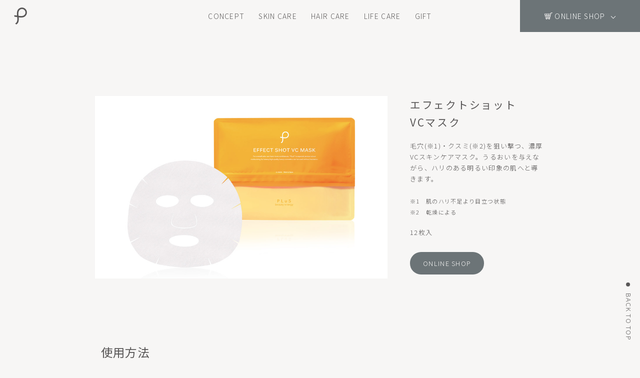

--- FILE ---
content_type: text/html; charset=UTF-8
request_url: https://plus-cosme.jp/products/vcmask.html
body_size: 15326
content:
<!doctype html>
<html>
<head>
<meta charset="utf-8">
<title>エフェクトショット VCマスク | PLuS beauty energy（プリュ）オフィシャルサイト</title>
<meta name="viewport" content="width=device-width">

<style>
    body {
    	// PC用の横幅を指定
    	min-width: 1000px;
    }
    // スマートフォンのブレイクポイント
    @media screen and (max-width: 500px){
    	body {
    		// 初期化
    		min-width: initial;
    	}
    }
</style>

<!-- css js start -->
<link rel="stylesheet" type="text/css" href="https://www.plus-cosme.jp/css/reset.css">
<link rel="stylesheet" type="text/css" href="https://www.plus-cosme.jp/css/main.css">
<link rel="stylesheet" type="text/css" href="https://www.plus-cosme.jp/css/sub.css">
<link rel="apple-touch-icon" type="image/png" href="/apple-touch-icon.png">

<script src="https://code.jquery.com/jquery-3.5.1.min.js"></script>

<script src="https://www.plus-cosme.jp/js/product_modal.js"></script>
<script src="https://rawgit.com/kimmobrunfeldt/progressbar.js/master/dist/progressbar.min.js"></script>

<script src="https://www.plus-cosme.jp/js/smooth-scroll.min.js" type="text/javascript"></script>
<script>
	var scroll = new SmoothScroll('a[href*="#"]', {
		speed: 500, //スクロールスピード
	});
    // ページ内のスムーススクロール
$(function(){
	var headerHeight = $('header').outerHeight() + 0;//固定している要素の高さ取得
	$('a[href^="#"]').click(function(){
		var href= $(this).attr("href");
		var target = $(href == "#" || href == "" ? 'html' : href);
		var position = target.offset().top - headerHeight;
		$("html, body").stop().animate({scrollTop:position}, 500);
		return false;
	});
});
</script>

<link rel="preconnect" href="https://fonts.googleapis.com">
<link rel="preconnect" href="https://fonts.gstatic.com" crossorigin>
<link href="https://fonts.googleapis.com/css2?family=Noto+Sans+JP:wght@100;300;400;500;700&display=swap" rel="stylesheet">
<!-- css js end -->

<a href="#" class="totop_btn_right">BACK TO TOP</a>

<script>
jQuery(function() {

var footer = $('footer').innerHeight(); // footerの高さを取得

window.onscroll = function () {
  var point = window.pageYOffset; // 現在のスクロール地点 
  var docHeight = $(document).height(); // ドキュメントの高さ
  var dispHeight = $(window).height(); // 表示領域の高さ

  if(point > docHeight-dispHeight-footer){ // スクロール地点>ドキュメントの高さ-表示領域-footerの高さ
    $('.totop_btn_right').addClass('is-hidden'); //footerより下にスクロールしたらis-hiddenを追加
  }else{
    $('.totop_btn_right').removeClass('is-hidden'); //footerより上にスクロールしたらis-hiddenを削除
  }
};
});
</script>
</head>

<body>


<header>
<h1><a href="https://www.plus-cosme.jp/"><img src="https://www.plus-cosme.jp/images/navi/logo.png" alt="ロゴ" width="26"></a></h1>



<!-- ヘッダー　PC用 -->
<div id="header-nav" class="pc">
<ul class="nav_1">
<li class="nav_2"><a href="https://www.plus-cosme.jp/concept.html">CONCEPT</a></li>

<li class="nav_2">
<a href="https://www.plus-cosme.jp/products/skincare.html">SKIN CARE</a>
<div class="nav_3">
<ul class="nav_4">
	<li><a href="https://www.plus-cosme.jp/products/skincare.html#cate_01">クレンジング</a></li>
	<li><a href="https://www.plus-cosme.jp/products/skincare.html#cate_02">洗顔</a></li>
	<li><a href="https://www.plus-cosme.jp/products/skincare.html#cate_03">ピーリング</a></li>
	<li><a href="https://www.plus-cosme.jp/products/skincare.html#cate_04">導入</a></li>
	<li><a href="https://www.plus-cosme.jp/products/skincare.html#cate_05">パックマスク</a></li>
	<br>
	<li><a href="https://www.plus-cosme.jp/products/skincare.html#cate_06">化粧水</a></li>
	<li><a href="https://www.plus-cosme.jp/products/skincare.html#cate_07">美容液</a></li>
	<li><a href="https://www.plus-cosme.jp/products/skincare.html#cate_08">乳液・クリーム</a></li>
	<li><a href="https://www.plus-cosme.jp/products/skincare.html#cate_09">オールインワン</a></li>
	<!-- <li><a href="https://www.plus-cosme.jp/products/skincare.html#cate_10">日焼け止め</a></li>
	<li><a href="https://www.plus-cosme.jp/products/skincare.html#cate_011">お試しパウチ</a></li> -->
</ul>
<ul>
	<li class="nav_chart_pc"><a href="https://www.plus-cosme.jp/images/products/chart.jpg" target="_blank" rel="noopener noreferrer"><img src="https://www.plus-cosme.jp/images/navi/header_01_pc.gif"><img src="https://www.plus-cosme.jp/images/navi/header_01-2_pc.gif" class="active"></a></li>
</ul>
</div>
</li>

<li class="nav_2"><a href="https://www.plus-cosme.jp/products/haircare.html">HAIR CARE</a></li>
<li class="nav_2"><a href="https://www.plus-cosme.jp/products/lifecare.html">LIFE CARE</a></li>
<!-- <li class="nav_2"><a href="https://www.plus-cosme.jp/products/oilcontrol.html">OIL CONTROL</a></li> -->
<li class="nav_2"><a href="https://www.plus-cosme.jp/products/gift.html">GIFT</a></li>

<!--
<li class="nav_2">
<a href="https://www.plus-cosme.jp/products/specialty.html">SPECIALTY</a>
<div class="nav_3">
<ul class="nav_4">
	<li><a href="https://www.plus-cosme.jp/products/vc.html">VC</a></li>
	<li><a href="https://www.plus-cosme.jp/products/cica.html">CICA</a></li>
</ul>
</div>
</li>
-->
</ul>


<div class="nav_1_2">
<a><span class="nav_1_2_icon">ONLINE SHOP</span><div class="header_arrow"></div></a>
<ul class="nav_3_2">
	<li><a href="https://www.store.luire.co.jp/" target="_blank" rel="noopener noreferrer">公式オンラインショップ<span></span></a></li>
	<li><a href="https://www.rakuten.ne.jp/gold/luire/" target="_blank" rel="noopener noreferrer">楽天市場店<span></span></a></li>
	<li><a href="https://store.shopping.yahoo.co.jp/luire/" target="_blank" rel="noopener noreferrer">Yahoo!ショッピング店<span></span></a></li>
	<li><a href="https://www.amazon.co.jp/stores/page/F3F8D232-B691-46BB-957B-5E45BF505671" target="_blank" rel="noopener noreferrer">Amazon店<span></span></a></li>
	<li><a href="https://www.qoo10.jp/shop/luire" target="_blank" rel="noopener noreferrer">Qoo10店<span></span></a></li>
	<li><a href="https://wowma.jp/user/64179333" target="_blank" rel="noopener noreferrer">au PAY マーケット店<span></span></a></li>
    <li><a href="https://anamall.ana.co.jp/shop/top/0071-0071/" target="_blank" rel="noopener noreferrer">ANA Mall店<span></span></a></li>
    <li><a href="https://dshopping.docomo.ne.jp/partner/plus/?pcode=361" target="_blank" rel="noopener noreferrer">dショッピング店<span></span></a></li>
    <li><a href="https://mall.line.me/sb/plus" target="_blank" rel="noopener noreferrer">LINEギフト店<span></span></a></li>
</ul>
</div>
</div>
<!-- ヘッダー　PC用 -->



<!-- ヘッダー　SP用 -->
<div class="sp">
<div class="openbtn"><span></span><span></span><span></span></div>
<nav id="nav_sp">
<div id="nav-list_sp"><!--ナビの数が増えた場合縦スクロールするためのdiv※不要なら削除-->

<ul class="accordion-area">

<li><a href="https://www.plus-cosme.jp/concept.html" class="nav_2_sp">CONCEPT</a></li>

<li>
<section>
<p class="nav_title_sp"><a href="https://www.plus-cosme.jp/products/skincare.html">SKIN CARE</a></p>
<div class="nav_box">
<ul>
	<li><a href="https://www.plus-cosme.jp/products/skincare.html#cate_01">クレンジング</a></li>
	<li><a href="https://www.plus-cosme.jp/products/skincare.html#cate_02">洗顔</a></li>
	<li><a href="https://www.plus-cosme.jp/products/skincare.html#cate_03">ピーリング</a></li>
	<li><a href="https://www.plus-cosme.jp/products/skincare.html#cate_04">導入</a></li>
	<li><a href="https://www.plus-cosme.jp/products/skincare.html#cate_05">パックマスク</a></li>
	<li><a href="https://www.plus-cosme.jp/products/skincare.html#cate_06">化粧水</a></li>
	<li><a href="https://www.plus-cosme.jp/products/skincare.html#cate_07">美容液</a></li>
	<li><a href="https://www.plus-cosme.jp/products/skincare.html#cate_08">乳液・クリーム</a></li>
	<li><a href="https://www.plus-cosme.jp/products/skincare.html#cate_09">オールインワン</a></li>
	<!-- <li><a href="https://www.plus-cosme.jp/products/skincare.html#cate_010">日焼け止め</a></li>
	<li><a href="https://www.plus-cosme.jp/products/skincare.html#cate_011">お試しパウチ</a></li> -->
</ul>
<a href="https://www.plus-cosme.jp/images/products/chart.jpg"  target="_blank" rel="noopener noreferrer" class="nav_chart_sp"><img src="https://www.plus-cosme.jp/images/navi/header_01_sp.gif" alt="スキンケアチャート"></a>
</div>
</section>
</li>

<li><a href="https://www.plus-cosme.jp/products/haircare.html" class="nav_2_sp">HAIR CARE</a></li>

<li><a href="https://www.plus-cosme.jp/products/lifecare.html" class="nav_2_sp">LIFE CARE</a></li>

<!-- <a href="https://www.plus-cosme.jp/products/oilcontrol.html" class="nav_2_sp">OIL CONTROL</a> -->

<li><a href="https://www.plus-cosme.jp/products/gift.html" class="nav_2_sp">GIFT</a></li>

<!--
<li>
<section>
<p class="nav_title_sp"><a href="https://www.plus-cosme.jp/products/specialty.html">SPECIALTY</a></p>
<div class="nav_box">
<ul>
	<li><a href="https://www.plus-cosme.jp/products/vc.html">VC</a></li>
	<li><a href="https://www.plus-cosme.jp/products/cica.html">CICA</a></li>
</ul>
</div>
</section>
</li>
-->

</ul>


<div class="nav_1_2_sp">
<p><span class="nav_1_2_icon">ONLINE SHOP</span></p>
<ul class="nav_3_2_sp">
<li style="width: 93.5%;"><a href="https://www.store.luire.co.jp/" target="_blank" rel="noopener noreferrer">公式オンラインショップ</a></li>
</ul>
<ul class="nav_3_2_sp">
<li style="width: 35%;"><a href="https://www.rakuten.ne.jp/gold/luire/" target="_blank" rel="noopener noreferrer">楽天市場店</a></li>
<li style="width: 55%;"><a href="https://store.shopping.yahoo.co.jp/luire/" target="_blank" rel="noopener noreferrer">Yahoo!ショッピング店</a></li>
</ul>
<ul class="nav_3_2_sp">
<li style="width: 45%;"><a href="https://www.amazon.co.jp/stores/page/F3F8D232-B691-46BB-957B-5E45BF505671" target="_blank" rel="noopener noreferrer">Amazon店</a></li>
<li style="width: 45%;"><a href="https://www.qoo10.jp/shop/luire" target="_blank" rel="noopener noreferrer">Qoo10店</a></li>
</ul>
<ul class="nav_3_2_sp">
<li style="width: 50%;"><a href="https://wowma.jp/user/64179333" target="_blank" rel="noopener noreferrer">au PAY マーケット店</a></li>
<li style="width: 40%;"><a href="https://anamall.ana.co.jp/shop/top/0071-0071/" target="_blank" rel="noopener noreferrer">ANA Mall店</a></li>
</ul>
<ul class="nav_3_2_sp">
<li style="width: 45%;"><a href="https://dshopping.docomo.ne.jp/partner/plus/?pcode=361" target="_blank" rel="noopener noreferrer">dショッピング店</a></li>
<li style="width: 45%;"><a href="https://mall.line.me/sb/plus" target="_blank" rel="noopener noreferrer">LINEギフト店</a></li>
</ul>
</div>

</div>
</nav>
</div>
<!-- ヘッダー　SP用 -->



<script>
$(".openbtn").click(function () {//ボタンがクリックされたら
	$(this).toggleClass('active');//ボタン自身に activeクラスを付与し
    $("#nav_sp").toggleClass('panelactive');//ナビゲーションにpanelactiveクラスを付与
    $("body").toggleClass('no_scroll');//bodyはスクロールしない
});

$("#nav_sp a").click(function () {//ナビゲーションのリンクがクリックされたら
    $(".openbtn").removeClass('active');//ボタンの activeクラスを除去し
    $("#nav_sp").removeClass('panelactive');//ナビゲーションのpanelactiveクラスも除去
	$("body").removeClass('no_scroll');//bodyはスクロールする
});

//アコーディオンをクリックした時の動作
$('.nav_title_sp').on('click', function() {//タイトル要素をクリックしたら
	var findElm = $(this).next(".nav_box");//直後のアコーディオンを行うエリアを取得し
	$(findElm).slideToggle();//アコーディオンの上下動作
    
	if($(this).hasClass('close')){//タイトル要素にクラス名closeがあれば
		$(this).removeClass('close');//クラス名を除去し
	}else{//それ以外は
		$(this).addClass('close');//クラス名closeを付与
	}
});
</script>
</header>


<article>

<div class="product_wrap vcmask">
<div class="product_item_1"><img src="../images/products/vcmask.jpg" alt="商品画像仮"></div>
<div class="product_item_2">
<p class="product_name">エフェクトショット<br class="none_sp">VCマスク</p>
<p class="product_text">毛穴(※1)・クスミ(※2)を狙い撃つ、濃厚VCスキンケアマスク。うるおいを与えながら、ハリのある明るい印象の肌へと導きます。<br>
<br>
<span class="attention">※1　肌のハリ不足より目立つ状態<br>
※2　乾燥による</span></p>
<p class="product_price">12枚入</p>
<div class="pp_btn_wrap">
<a class="js_modal_open" href="" data-target="modal01">ONLINE SHOP</a>
</div>
</div>
</div>

<div class="howto">
<span>使用方法</span>
<p>マスクは1枚ずつずらして折った状態で重なって入っています。洗顔をした後、袋のファスナーを開け、マスクの端をつまんで1枚取り出します。額の部分を両手で持ち、目の形に合わせるようにお顔に乗せます。そのまま約5～10分程度おき、マスクを取ります。マスクを折りたたみ軽くパッティングをします。</p>

</div>

</article>


<footer>

<div id="footer_1">
<div class="footer_2_1">
<a href="https://www.plus-cosme.jp/"><img src="https://www.plus-cosme.jp/images/navi/footer_01.png" alt="プリュロゴ" width="189"></a>
</div>

<div class="footer_2_2">
<div class="footer_3_1">
<ul>
<li><a href="https://www.plus-cosme.jp/concept.html">CONCEPT</a></li>
<li><a href="https://www.plus-cosme.jp/products/skincare.html">SKIN CARE</a></li>
<li><a href="https://www.plus-cosme.jp/products/haircare.html">HAIR CARE</a></li>
<li><a href="https://www.plus-cosme.jp/products/lifecare.html">LIFE CARE</a></li>
<!-- <li><a href="https://www.plus-cosme.jp/products/oilcontrol.html">OIL CONTROL</a></li> -->
<li><a href="https://www.plus-cosme.jp/products/gift.html">GIFT</a></li>
<!--<li><a href="https://www.plus-cosme.jp/products/specialty.html">SPECIALTY</a></li>-->
</ul>
</div>

<div class="footer_3_2">
<ul>
<li><a href="https://www.plus-cosme.jp/company.html">会社概要</a></li>
<li><a href="https://www.plus-cosme.jp/pricacy-policy.html">プライバシーポリシー</a></li>
<li><a href="https://www.plus-cosme.jp/contact/index.html">お問い合わせ</a></li>
<li><a href="https://www.store.luire.co.jp/" target="_blank" rel="noopener noreferrer">プリュ公式オンラインショップ</a></li>
<li class="footer_sns"><a href="https://twitter.com/plus_cosme_jp" target="_blank" rel="noopener noreferrer"><img src="https://www.plus-cosme.jp/images/navi/footer_02.png" alt="フェイスブック"></a></li>
<li class="footer_sns"><a href="https://www.instagram.com/plus_beautyenergy" target="_blank" rel="noopener noreferrer"><img src="https://www.plus-cosme.jp/images/navi/footer_03.png" alt="インスタグラム"></a></li>
</ul>
</div>

</div>
</div>

<div class="footer_1_2">
<p class="copyright">© Style Create All Rights Reserved</p>
<a href="#" class="totop_btn">BACK TO TOP</a>
</div>
</footer>


</body>
</html>



--- FILE ---
content_type: text/css
request_url: https://www.plus-cosme.jp/css/reset.css
body_size: 596
content:
@charset "utf-8";

/*リセット*/
body,div,dl,dt,dd,ul,ol,li,h1,h2,h3,h4,h5,h6,pre,form,fieldset,input,textarea,p,blockquote,th,td,img{
margin:0;
padding:0;
}

article {
padding-bottom: 140px;
}

table{
border-collapse:collapse;
border-spacing:0;
}

fieldset,img{
border:0;
}

img{
vertical-align:bottom;
}

address,caption,cite,code,dfn,em,strong,th,var{
font-style:normal;
font-weight:normal;
}

ol,ul{
list-style:none;
}

caption,th{
text-align:left;
}

h1,h2,h3,h4,h5,h6{
font-size:100%;
font-weight:normal;
}

h2{
font-size: 18px;
}


q:before,q:after{
content:'';
}

abbr,acronym{
border:0;
}


a {
color:#595757;
text-decoration: none;
}

a:visited {
color:#595757;
}

--- FILE ---
content_type: text/css
request_url: https://www.plus-cosme.jp/css/main.css
body_size: 28938
content:
@charset "UTF-8";
/* CSS Document */

/*===================================================================
Loading
===================================================================*/
/* Loading背景画面設定　*/
#splash {
/*fixedで全面に固定*/
position: fixed;
top: 0;
z-index: 999;
width: 100%;
height: 100%;
background:#F7F6F5;
text-align:center;
color:#D5D3C8;
}

/* Loadingバー中央配置　*/
#splash_bar {
position: absolute;
top: 50%;
left: 50%;
z-index: 999;
width: 180px;
transform: translate(-50%, -50%);
color: #EFEEEA;
}

#splash_bar img {
width: 40px;
margin-bottom: 30px;
}

#splash_bar svg {
border-radius: 100vw;
}

.js_active #splash { display: none; }

/*===================================================================
Body
===================================================================*/
body {
margin: 0px auto;
padding: 0;
line-height: 1.7;
font-family: 'Noto Sans JP', sans-serif;
letter-spacing: 0.1em;
font-size: 13px;
font-weight: 300;
color: #595757;
width: 100%;
background-color: #F7F6F5;
min-width: 1000px;
}
@media screen and (max-width: 500px) { /* Body 500px以下 */
body {
min-width: auto;
}
}

img {
max-width: 100%;
}

.sp {
display: none !important;
}

/* 右端のトップボタン */
.totop_btn_right {
position: fixed;
right: -35px;
bottom: 12%;
transform: rotate(90deg);
z-index: 50;
transition: 0.5s;
}

/*フッターまでスクロールしたら消す*/
.is-hidden {
visibility: hidden;
opacity: 0;
}

.totop_btn_right::before {
position: relative;
content: '';
display: inline-block;
width: 0.6em;
height: 0.6em;
border-radius: 100%;
background-color: #595757;
margin-right: 1em;
}


@media screen and (max-width: 500px) { /* レスポンシブ表示切替 500px以下 */
.sp {
display: block !important;
}

.pc {
display: none !important;
}
}



/*===================================================================
Header
===================================================================*/
header {
background-color: #F7F6F5;
margin:0px auto;
display: flex;
align-items: center;
width:100%;
height: 4rem;
font-size: 14px;
/* 追従 */
position: sticky;
top: 0;
z-index: 90;
}

header h1 {
position: absolute;
margin-left: 2em;
z-index: 100;
}

@media screen and (max-width: 500px) { /* Header */
header h1 {
position: static;
margin: auto;
}
}

/*=========================
ヘッダー　PC用
=========================*/
#header-nav {
margin: 0;
padding: 0;
width: 100%;
min-width: 1000px;
position: relative;
}

.nav_1 {
display: flex;
list-style-type: none;
justify-content: center;
}

.nav_2 {
display: inline-block;
text-decoration: none;
line-height: 4rem;
}

.nav_2 a {
position: relative;
display: block;
padding: 0 1em;
}

.nav_2 a::after {
position: absolute;
bottom: 0;
left: 0;
content: '';
width: 100%;
height: 1px;
background: #595757;
transform: scale(0, 1);
transform-origin: center top;
transition: transform .3s;
}

.nav_2 a:hover::after {
transform: scale(1, 1);
}
 
.nav_3 {
display: none;
}

.nav_2:hover .nav_3 {
display:block;
text-align: center;
position:absolute;
top: 4rem;
left: 50%;
transform: translateX(-50%);
-webkit-transform: translateX(-50%);
-ms-transform: translateX(-50%);
width: 100%;
background-color: #F7F6F5;
}

.nav_3 ul {
display: inline-block;
}

.nav_4 {
text-align: left;
width: 800px;
margin: 35px auto;
font-size: 13px;
line-height: 1.7;
}

.nav_4 li {
display: inline-block;
margin: 0 3px 0;
background-color: #efeeea;
border-radius: 100vw;
transition: all 0.5s 0s ease;
width: 18%;
font-size: 12px;
text-align: center;
}

.nav_4 li:nth-of-type(n+6) {
width: 19.5%;
margin: 1.3em 3px 0;
}

.nav_4 li:hover {
background-color: #e1ded7;
}

.nav_4 a {
display: block;
padding: 0.8em 1em;
}

.nav_4 a::after, .nav_chart_pc a::after {
display: none;
}

.nav_chart_pc {
position: relative;
}

.nav_chart_pc a {
padding: 0;
}

.nav_chart_pc .active {
position: absolute;
left: 0;
top: 0;
opacity: 0;
transition: all 0.5s 0s ease;
}

.nav_chart_pc:hover .active {
  opacity: 1;
}

/* ONLINE SHOP */
.nav_1_2 {
position: absolute;
top: 0;
right: 0;
width: 15rem;
height: 4rem;
background-color: #6c7477;
text-align: center;
line-height: 4rem;
}

.nav_1_2 a {
display: block;
color: #fff;
}

.nav_1_2_icon {
padding-left: 20px;
line-height: 25px;
background: url(../images/navi/header_02.png) no-repeat left center / 16px;
}

/* ▼ 下向き> */
.header_arrow {
position: relative;
display: inline-block;
padding: 10px;
}

.header_arrow::before {
content: '';
width: 6px;
height: 6px;
border-top: solid 1px #fff;
border-right: solid 1px #fff;
position: absolute;
left: 12px;
top: 57%;
transform: rotate(135deg);
}
/* ▲ 下向き> */

.nav_3_2 {
display: none;
background-color: rgba(67,76,81,0.4);
line-height: 4em;
font-size: 13px;
font-weight: 100;
padding: 10px 0;
}

.nav_1_2:hover .nav_3_2 {
display: block;
width: 15rem;
position:absolute;
top: 4rem;
left: 50%;
transform: translateX(-50%);
-webkit-transform: translateX(-50%);
-ms-transform: translateX(-50%);
}

/* ▼矢印1 */
.nav_3_2 span {
display: inline-block;
width: 15px;
height: 4px;
border-bottom: 1px solid #fff;
border-right: 1px solid #fff;
transform: skew(45deg);
opacity: 0.2;
margin: 0 8px;
transition: all 0.5s 0s ease;
}

.nav_3_2 li:hover span {
opacity: 1;
margin: 0;
}
/* ▲矢印1 */

.nav_3_2 a {
display: flex;
justify-content: space-between;
align-items: center;
padding: 0 1rem;
}


@media screen and (max-width: 1000px) { /* ヘッダー　PC用 1000px以下 */
.nav_1 {
justify-content: normal;
margin-left: 110px;
}
}


/*=========================
ヘッダー　SP用
=========================*/
/* ハンバーガーボタン */
.openbtn {
position:fixed;
z-index: 100;/*ボタンを最前面に*/
top: 10px;
right: 5px;
cursor: pointer;
width: 60px;
height: 50px;
}
	
/*×に変化*/	
.openbtn span{
display: inline-block;
transition: all .4s;
position: absolute;
left: 14px;
height: 1px;
border-radius: 2px;
background-color: #666;
width: 45%;
}

.openbtn span:nth-of-type(1) {
top:15px;	
}

.openbtn span:nth-of-type(2) {
top:23px;
}

.openbtn span:nth-of-type(3) {
top:31px;
}

.openbtn.active span:nth-of-type(1) {
top: 18px;
left: 18px;
transform: translateY(6px) rotate(-30deg);
width: 45%;
}

.openbtn.active span:nth-of-type(2) {
opacity: 0;
}

.openbtn.active span:nth-of-type(3){
top: 30px;
left: 18px;
transform: translateY(-6px) rotate(30deg);
width: 45%;
}

/* 中身 */
#nav_sp {
position:fixed;
z-index: 80;
top:0;
right: -120%;
width:100%;
height: 100vh;
background:#F7F6F5;
transition: all 0.6s;
padding-top: 4rem;
}

/*アクティブクラスがついたら位置を0に*/
#nav_sp.panelactive {
right: 0;
}

/*ナビゲーションの縦スクロール*/
#nav_sp.panelactive #nav-list_sp {
/*ナビの数が増えた場合縦スクロール*/
position: fixed;
z-index: 80; 
width: 100%;
height: 100vh;/*表示する高さ*/
height: -webkit-fill-available;/*safariメニューバー領域*/
overflow: auto;
-webkit-overflow-scrolling: touch;
}

/*ナビゲーション*/
.accordion-area {
width: 80%;
margin: 50px auto 70px;
}

/*アコーディオン全体*/

/*アコーディオンタイトル*/
.nav_title_sp {
position: relative;/*+マークの位置基準とするためrelative指定*/
cursor: pointer;
margin: 0;
padding: 6% 5%;
transition: all .5s ease;
}

.nav_2_sp {
display: block;
padding: 6% 5%;
}

.accordion-area section, .nav_2_sp {
border-bottom: 1px solid #E0DED6;
}

/*アイコンの＋と-*/
.nav_title_sp::before,
.nav_title_sp::after {
position: absolute;
content:'';
width: 15px;
height: 1px;
background-color: #595757;  
}

.nav_title_sp::before {
top: 50%;
right: 5%;
transform: rotate(0deg);  
}

.nav_title_sp::after {    
top: 50%;
right: 5%;
transform: rotate(90deg);
}

/*　closeというクラスがついたら形状変化　*/
.nav_title_sp.close::before {
transform: rotate(0deg);
}

.nav_title_sp.close::after {
display: none;
}

/*アコーディオンで現れるエリア*/
.nav_box {
display: none;/*はじめは非表示*/
margin: 0 3% 10% 3%;
}

.nav_box li {
display: inline-block;
margin: 0.7em 3px 0;
background-color: #efeeea;
border-radius: 100vw;
transition: all 0.5s 0s ease;
font-size: 13px;
}

.nav_box li:hover {
background-color: #e1ded7;
}

.nav_box a {
display: block;
padding: 0.8em 2em;
}

.nav_chart_sp {
padding: 1.5em 0 0 !important;
}

.nav_1_2_sp {
background-color: #6c7477;
color: #F7F6F5;
text-align: center;
padding-bottom: 100px;
}

.nav_1_2_sp p {
text-align: center;
padding: 3em 3em 1.5em;
}

.nav_3_2_sp {
margin: auto;
font-size: 13px;
}

.nav_3_2_sp li {
display: inline-block;
margin: 0.7em 3px 0;
border: 1px solid #F7F6F5;
border-radius: 100vw;
font-size: 11px;
}

.nav_3_2_sp a {
display: block;
padding: 1.1em 1em;
color: #F7F6F5;
}

body.no_scroll{
overflow: hidden;
}



/*===================================================================
Footer
===================================================================*/
footer {
padding: 70px 0 45px;
background-color: #fff;
font-size: 14px;
font-weight: 100;
line-height: 3.5;
width:100%;
}

footer a {
color: #6D7478 !important;
font-weight: 300;
}

#footer_1 {
display: flex;
margin:0 auto;
max-width: 900px;
}

.footer_2_1 {
width: 50%;
}

.footer_2_2 {
width: 50%;
display: flex;
}

.footer_2_2 a {
display: block;
}

.footer_3_1 {
width: 45%;
}

.footer_3_2 {
width: 55%;
}

.footer_3_2 li:nth-of-type(4) {
margin-top: 3rem;
}

.footer_3_2 li:nth-of-type(4) a {
display: inline-block;
padding-right: 18px;
background: url(../images/navi/footer_04.png) no-repeat right center / 12px;
}

.footer_sns {
display: inline-block;
width: 19px;
margin: 0 1rem 0 0;
line-height: normal;
}

.footer_1_2 {
display: flex;
justify-content: space-between;
width: 900px;
margin: auto;
padding: 100px 20px 20px;
}

.copyright {
font-size: 10px;
}

.totop_btn {
width: 16%;
text-align: right;
font-size: 13px;
}

.totop_btn::after {
position: relative;
content: '';
display: inline-block;
width: 0.7em;
height: 0.7em;
border-top: solid 1px #6c7477;
border-right: solid 1px #6c7477;
top: 8%;
transform: rotate(-45deg);
margin: 0 1em;
}

@media screen and (max-width: 500px) { /* Footer 500px以下 */
footer {
font-size: 1em;
padding: 70px 0 15px;
}

#footer_1 {
display: block;
width: 80%;
}

.footer_2_2 {
display: block;
width: 100%;
}

.footer_3_1 {
width: 100%;
border-bottom: solid 2px #EEEEEE;
margin-top: 50px;
padding-bottom: 2em;
}

.footer_3_1 ul {
display: flex;
flex-flow: wrap;
}

.footer_3_1 ul li {
width: 50%;
}

.footer_3_2 {
width: 100%;
margin-top: 2em;
}

.footer_3_2 li:nth-of-type(4) {
margin-top: 0;
}

.footer_1_2 {
width: 80%;
position: relative;
padding: 0;
margin: 60px auto 0;
}

.totop_btn {
position: absolute;
width: 12em;
right: 0;
bottom: 243%;
}
}


/*===================================================================
Topページ
===================================================================*/


/*=========================
トップ　ファーストビュー
=========================*/
@keyframes opacity_show {
	0% {
		opacity: 0;
	}
	100% {
		opacity: 1;
	}
}
@keyframes opacity_out {
	0% {
		opacity: 1;
	}
	100% {
		opacity: 0;
	}
}
.top_video_area {
	width: 100vw;
	height: calc(100vw * 569 / 320);
	margin-bottom: 30px;
	-webkit-animation: opacity_show 0.5s ease-in-out 0s 1 normal both running;
	animation: opacity_show 0.5s ease-in-out 0s 1 normal both running;
}
@media screen and (min-width: 501px) {
	.top_video_area {
		height: calc(100vw * 217 / 480);
	}
}
.top_video_inner {
	width: 100%;
	height: 100%;
	display: block;
	opacity: 1;
}
.opacity_str {
	-webkit-animation: opacity_show 1s ease-in-out 0s 1 normal forwards running;
	animation: opacity_show 1s ease-in-out 0s 1 normal forwards running;
}
 
.opacity_end {
	-webkit-animation: opacity_out 4s ease-in-out 0s 1 normal forwards running;
	animation: opacity_out 4s ease-in-out 0s 1 normal forwards running;
}

#player {
pointer-events: none;
user-select: none;
}



/*
.movieWrap {
position: relative;
padding-bottom: 56.25%; /*アスペクト比 16:9の場合の縦幅
height: 0;
overflow: hidden;
}

#player {
pointer-events: none;
user-select: none;
position: absolute;
top: 0;
left: 0;
width: 100%;
height: 100%;
}*/

.top_firstview {
position: relative;
line-height: 0;
z-index: 100;
max-height: 860px;
overflow: hidden;
}

.js_active {
z-index: 70;
}

video {
width: 100%;
}

.dot_images {
position: absolute;
top: 0;
background: url("../images/top/pattern-02.png") repeat;
width: 100%;
height: 100%;
display: none;
}

.check_wrap {
position: absolute;
z-index: 70;
bottom: 6%;
right: 0;
background-color: #F7F6F5;
padding: 23px 21px 15px 15px;
border-radius: 5px 0 0 5px;
line-height: 1.7;
/*display: none;*/
}

.check {
display: flex;
align-items: center;
}

.check img {
display: inline-block;
/*margin-right: 1em;*/
height: 95px;
margin-right: 0.8em;
}

.check_product_name {
font-size: 11px;
letter-spacing: normal;
color: #828284;
letter-spacing: 4px;
}

.check span {
display: block;
text-align: right;
font-size: 0.7em;
}

.check span::after {
position: relative;
content: '';
display: inline-block;
width: 11px;
height: 3px;
margin: 2%;
border-bottom: 1px solid #595757;
border-right: 1px solid #595757;
transform: skew(45deg);
}

.check_close {
position: absolute;
top: 5px;
right: 5px;
cursor: pointer;
}

.check_wrap_close {
display: none !important;
}

@media screen and (max-width: 500px) { /* Footer 500px以下 */
video {
width: auto;
width: 100%;
height: 80vh;
object-fit: cover;
}

.check img {
height: 80px;
}
}


/*=========================
トップ　ニューシリーズ
=========================*/
#top_newseries {
margin: 0 auto;
padding: 6% 0 9%;
background: linear-gradient(#F7F6F5, #efeeea);
position: relative;
}

#top_newseries h2 {
max-width: 900px;
margin: auto;
}

#top_newseries span {
display: block;
max-width: 900px;
margin: auto;
font-size: 30px;
}

.top_new_1 {
display: flex;
justify-content: space-between;
max-width: 900px;
margin: 15px auto 0;
}

.top_new_2_1 {
width: 63%;
}

.top_new_2_2 {
width: 27%;
padding: 40px 30px 25px 0;
}

.top_new_2_2 span {
font-size: 24px !important;
}

.top_new_2_2 p {
margin-top: 1.3em;
}

.btn_wrap {
display: flex;
justify-content: flex-end;
font-size: 14px !important;
margin-top: 3.5em;
}

/* ▼矢印1 */
.stickarrow_1 {
display: inline-block;
width: 50px;
height: 8px;
border-bottom: 1px solid #595757;
border-right: 1px solid #595757;
transform: skew(45deg);
margin: 0 8px;
transition: all 0.5s 0s ease;
}

.btn_wrap:hover .stickarrow_1 {
width: 40px;
margin: 0 8px 0 18px;
}
/* ▲矢印1 */

@media screen and (max-width: 500px) { /* トップ　ニューシリーズ 500px以下 */
#top_newseries {
padding: 20% 30px;
}

.top_new_1 {
display: block;
}

.top_new_2_1 {
width: 100%;
}

.top_new_2_2 {
width: 100%;
padding: 40px 0 25px 0;
}
}


/*=========================
トップ　ピックアップ
=========================*/
#top_pickup {
margin: 7% auto;
width: 95%;
max-width: 1000px;
}

#top_pickup h2 {
margin: 0 0 0 auto;
}

.top_pick_1 {
display: flex;
margin: 2% 0 0 auto;
}

.top_pick_2 {
margin: 0 10px;
}

.top_pick_2 img {
border-radius: 5px;
}

.top_pick_text {
font-size: 14px;
margin-top: 10%;
}

.top_pick_title {
font-size: 12px;
color: #828284;
margin-top: 4%;
}

@media screen and (max-width: 500px) { /* トップ　ピックアップ 500px以下 */
#top_pickup {
width: 100%;
overflow: scroll;
margin: 20% auto;
}

#top_pickup h2 {
margin: 2% 0 0 30px;
}

.top_pick_1 {
width: 360%;
margin: 2% 0 0 20px;
}

.top_pick_text {
margin-top: 7%;
}

.top_pick_title {
margin-top: 2%;
}
}


/*=========================
トップ　コンセプト
=========================*/
#top_concept {
position: relative;
overflow: hidden;
}

/* ▼文字ループアニメーション */
.slider-wrap {
animation: scroll 60s linear infinite;
display: flex;
width: calc(841px * 4); /* 画像一つの横幅 * 枚数(4枚) */
position: absolute;
bottom: 14%;
z-index: -10;
}

.slider-wrap img {
height: 66px !important;
}

@keyframes scroll{
  0% {
    transform: translateX(0);
  }
  100% {
    transform: translateX(calc(-841px * 2));
  }
}
/* ▲文字ループアニメーション */

.top_con_img {
display: block;
width: 100%;
height: 55vw;
max-height: 965px;
background: url("../images/top/concept.jpg") no-repeat;
background-size: cover;
background-position: 50%;
}

.top_con_1 {
display: flex;
justify-content: space-between;
max-width: 900px;
margin: 5% auto 0;
}

.top_con_2_1 {
width: 45%;
padding-left: 2em;
}

.top_con_2_1 span {
display: block;
font-size: 32px;
margin-top: 3%;
}

.top_con_2_2 {
width: 40%;
font-size: 15px;
line-height: 2;
padding-top: 50px;
}

@media screen and (max-width: 500px) { /* トップ　コンセプト 500px以下 */
.top_con_img {
height: 105vw;
background-position: 80%;
}

.top_con_1 {
display: block;
margin: 20% 30px 0;
}

.top_con_2_1 {
width: 100%;
padding-left: 0;
}

.top_con_2_1 span {
margin-left: 1rem;
font-size: 26px;
}

.top_con_2_2 {
width: 100%;
margin-left: 1rem;
margin-top: 10%;
}
}


/*=========================
トップ　カテゴリー
=========================*/
.top_category {
text-align: center;
margin: 0 auto;
max-width: 1000px;
}

.top_category_text {
display: inline-block;
margin: 15% auto 10%;
position: relative;
}

.category_text_1 {
animation: rotation 35s linear infinite;
}
/* アニメーション */
@keyframes rotation {
0% {
transform: rotate(0deg);
}
100% {
transform: rotate(360deg);
}
}

.category_text_2 {
position: absolute;
top: 50%;
left: 50%;
transform: translate(-50%, -50%);
transition: all 0.5s 0s ease;
}

.top_category_text:hover .category_text_2 {
top: 58%;
}

.top_category h2 {
color: #fff !important;
text-align: center;
margin-bottom: 0.5em;
}

.top_category a {
color: #fff !important;
}

.top_category_2_1 {
position: relative;
display: flex;
align-items: center;
}

.top_category_2_2 {
display: flex;
flex-wrap: wrap;
}

.top_category_3_1 {
position: absolute;
right: 13%;
width: 28%;
padding: 30px;
}

.top_category_3_2 {
width: 50%;
position: relative;
display: flex;
align-items: center;
}

.top_category_3_2 img {
width: 100%;
transition: all 0.5s 0s ease;
}

.top_category_4 {
position: absolute;
right: 0;
width: 38%;
padding: 30px;
}

.top_category_2_1 p {
font-size: 0.9em;
text-align: left;
line-height: 2;
}

.top_category_4 p {
font-size: 0.8em;
text-align: left;
line-height: 2;
}


/* ホバーで画像ぼかしと枠線 */
.category_hover {
transition: all 0.5s 0s ease;
}

.category_hover::before {
content: '';
position: absolute;
top: 0;
left: 0;
right: 0;
bottom: 0;
z-index: 1;
box-sizing: border-box;
display: inline-block;
}

.category_hover:hover::before{
border: solid 10px #F7F6F5;
transition: all 0.5s 0s ease;
}

.category_hover img {
width: 100%;
transition: all 0.5s 0s ease;
}

.category_hover:hover {
overflow: hidden;
}

.category_hover:hover img {
-webkit-filter: blur(3px);
}

/* ▼矢印2 */
.stickarrow_2 {
width: 50px;
height: 8px;
border-bottom: 1px solid #fff;
border-right: 1px solid #fff;
transform: skew(45deg);
margin: 8px;
transition: all 0.5s 0s ease;
}

.category_hover:hover .stickarrow_2 {
width: 40px;
margin: 8px 8px 8px 18px;
}
/* ▲矢印2 */

@media screen and (max-width: 500px) { /* トップ　カテゴリー 500px以下 */
.top_category {
margin: 20% auto 0;
}

.top_category a {
margin-top: 5px;
}

.top_category_2_1 {
display: block;
}

.top_category_2_2 {
display: block;
}

.top_category_3_1 {
position: static;
width: auto;
padding: 3rem;
background-color: #c18b67;
}

.top_category_3_2 {
width: auto;
display: block;
}

.top_category_4 {
position: static;
width: auto;
padding: 3rem;
}

.top_category_2_1 p, .top_category_4 p {
font-size: 13px;
}

.category_hover:hover::before{
display: none;
}


/* ホバーで画像ぼかし なし */
.category_hover:hover img {
-webkit-filter: blur(0px);
}

.top_category .btn_wrap {
margin-top: 2em;
}
}

@media screen and (min-width: 501px) { /* トップ　カテゴリー 501px以上 */
.top_category_4 {
background-color: #11ffee00 !important;
}
}


/*=========================
トップ　オンラインショップ
=========================*/
#top_online {
padding: 7% 0 10%;
text-align: center;
}

#top_online h2 {
font-size: 28px;
}

.online_icon {
display: inline-block;
color: #6D7478;
padding-left: 40px;
background: url(../images/top/online_01.png) no-repeat left center / 1em;
}

#top_online ul {
max-width: 1000px;
margin: 50px auto;
}

#top_online li {
display: inline-block;
text-decoration: none;
border: 1px solid #6c7477;
border-radius: 100vw; /* 角丸 */
transition: all 0.5s 0s ease;
margin: 1.3em 3px 0;
}

#top_online li a {
display: block;
padding: 0.8em 2em;
font-size: 14px;
}

#top_online li:hover {
background-color: #6c7477;
}

#top_online li:hover a {
color: #F7F6F5;
}

@media screen and (max-width: 500px) { /* トップ　オンラインショップ 500px以下 */
#top_online_sp {
margin: auto;
padding: 20% 0;
text-align: center;
max-width: 400px;
}

#top_online_sp h2 {
margin-bottom: 1rem;
font-size: 2.5em;
}

#top_online_sp li {
display: inline-block;
text-decoration: none;
border: 1px solid #6c7477;
border-radius: 100vw; /* 角丸 */
transition: all 0.5s 0s ease;
margin: 0.7em 3px 0;
font-size: 11px;
}

#top_online_sp li a {
display: block;
padding: 1.1em 1em;
}

#top_online_sp li:hover {
background-color: #6c7477;
}

#top_online_sp li:hover a {
color: #F7F6F5;
}
}


/*=========================
トップ　インフォメーション
=========================*/
.top_info_1 {
display: flex;
justify-content: space-between;
max-width: 900px;
margin: 0 auto;
}

#top_infomation h2 {
width: 20%;
margin-top: 1.3em;
}

.top_info_2 {
width: 75%;
}

.top_info_3 {
display: flex;
border-bottom: solid 1px #C8C8C8;
margin-top: 20px;
padding-bottom: 20px;
}

.top_info_2 a {
width: 25% !important;
height: 25% !important;
margin-right: 6%;
}

.top_info_4 {
width: 75%;
}

.media_date {
font-size: 12px;
}

.media_text {
font-size: 14px;
margin-top: 0.5em;
}
/*
.media_arrow {
position: relative;
display: inline-block;
padding: 10px;
}

.media_arrow::before {
content: '';
width: 10px;
height: 10px;
border-top: solid 2px #6c7477;
border-right: solid 2px #6c7477;
position: absolute;
left: 10px;
top: 40%;
transform: rotate(45deg);
}*/

@media screen and (max-width: 500px) { /* トップ　インフォメーション 500px以下 */
.top_info_1 {
display: block;
margin: 0 30px;
}

.top_info_2 {
width: auto;
}

.top_info_2 a {
width: 35% !important;
height: 35% !important;
}
}


/*===================================================================
商品ページ
===================================================================*/
.product_wrap {
display: flex;
justify-content: space-between;
max-width: 900px;
margin: 10% auto;
}

.product_item_1 {
width: 65%;
}

.product_item_1 img {
width: 100%;
}

.product_name {
font-size: 1.6em;
font-weight: 400;
letter-spacing: 0.13em;
}

.product_text {
margin-top: 7%;
}

.product_price {
margin-top: 7%;
}

.pp_btn_wrap {
margin-top: 15%;
}

.pp_btn_wrap a {
padding: 1em 2em;
background-color: #6c7477;
color: #F7F6F5;
border-radius: 100vw; /* 角丸 */
}

.product_item_2 {
width: 30%;
}

.howto {
max-width: 900px;
margin: 0 auto 100px;
}

.howto span {
display: block;
font-size: 1.8em;
font-weight: 400;
margin-bottom: 0.5em;
padding: 0 0.5em 0.3em;
border-bottom: solid 2px #eae9e4;
}

/* モーダル全体(背景＋本体) */
.modal {
display: none;
position: fixed;
top: 0;
right: 0;
height: 100vh;
width: 100%;
}

/* モーダル背景 */
.modal_bg {
position: absolute;
height: 100vh;
width: 100%;
background: rgba(0, 0, 0, 0.5);
}

/* モーダル本体 */
.modal_content {
position: absolute;
top: 50vh;
left: 50%;
transform: translate(-50%, -50%);
background: #F7F6F5;
width: 85%;
max-width: 500px;
padding: 80px 0;
text-align: center;
}

/* モーダルウィンドウ表示中に記事本体を固定 */
body.fixed {
position: fixed;
width: 100%;
height: 100%;
left: 0;
}

.modal_online_icon {
font-size: 20px;
font-weight: 500; 
padding-left: 25px;
background: url(../images/top/online_01.png) no-repeat left center / 20px;
}

.modal_content_ul {
margin: 40px auto 0;
width: 17em;
}

.modal_content_ul a {
display: flex;
justify-content: space-between;
align-items: center;
line-height: 3.5;
padding: 0;
background-color: transparent;
color: #595757;
border-radius: 0;
}

/* ▼矢印3 */
.modal_content_ul span {
display: inline-block;
width: 14px;
height: 5px;
border-bottom: 1px solid #595757;
border-right: 1px solid #595757;
transform: skew(45deg);
opacity: 0.4;
transition: all 0.5s 0s ease;
}

.modal_content_ul li:hover span {
opacity: 1;
}
/* ▲矢印3 */

@media screen and (max-width: 930px) { /* 商品ページ 930px以下 */
.product_wrap {
display: block;
width: 90%;
}

.product_item_1 {
width: 100%;
}

.product_name {
margin: 1%;
font-size: 1.2em;
}

.none_sp {
display: none;
}

.product_text {
margin-top: 5%;
}

.product_price {
margin-top: 5%;
}

.pp_btn_wrap {
margin-top: 10%;
}

.product_item_2 {
width: 100%;
}

.howto {
width: 90%;
}

.howto span {
font-size: 1.2em;
}

/* モーダル本体 */
.modal_content {
height: 42%;
overflow-y: scroll;
padding: 80px 0 0;
}

.modal_shadow {
display: block;
position: sticky;
bottom: 0;
width: 100%;
height: 90px;
background: linear-gradient(to top, #f7f6f5 20%, rgba(247, 246, 245, 0.4));
}
}

@media screen and (max-width: 500px) { /* 商品ページ 500px以下 */
/* モーダル本体 */
.modal_content {
padding: 60px 0 0;
}

.modal_content_ul {
margin: 25px auto 0;
}

.modal_shadow {
height: 70px;
}
}


/*===================================================================
コンセプトページ
===================================================================*/
#concept {
font-size: 15px;
line-height: 2;
}

.concept_1 {
text-align: center;
margin-top: 150px;
}

.concept_1_logo {
color: #6D7478;
}

.concept_1 img {
margin-bottom: 15px;
}

.concept_1 span {
margin: 85px 0 60px;
}

#concept .slider {
overflow: hidden;
margin-top: 100px;
}

#concept .slider-wrap {
position: static;
}

.concept_wrap {
display: flex;
max-width: 1300px;
position: relative;
margin: 100px auto;
}

/*コンテンツのブロック*/
.contents {
width: 35%;
padding: 5em 0 0 8em;
font-size: 15px;
}

#concept h2 {
font-size:clamp(14px, 2vw, 18px);
}

.contents div {
margin-bottom: 110px;
}

.contents div:last-child {
padding-bottom: 110vh;
}

/*画像のブロック*/
.images {
width: 50%;
height: 100vh;
display: flex;
justify-content: end;
align-items: center;
position: sticky;
position: -webkit-sticky;
top: 64px;
}

.images p {
height: 100%;
margin: auto;
display: block;
visibility: hidden;
position: absolute;
top: 0;
/* フェード速度 */
transition: .8s;
opacity: 0;
}

.images p:first-child, .images p.active {
visibility: visible;
opacity: 1;
}

.images p img {
width: 100%;
height: 100%;
object-fit: cover;
}

#concept span {
display: block;
font-size: 30px;
margin-bottom: 60px;
}

.concept_wrap.sp div {
padding: 5em 2em;
}

.line {
width: 93%;
margin: auto;
border-bottom: solid 2px #ebeae8;
}

.concept_2 {
max-width: 900px;
margin: 0 auto 260px;
}

.concept_2 ol {
width: 67%;
margin-left: 33%;
counter-reset: my-counter;
font-size: 18px;
}

.concept_2 li {
margin-bottom: 35px;
padding-left: 52px;
position: relative;
}

.concept_2 li:before {
content: counter(my-counter);
counter-increment: my-counter;
border: 1px solid;
display: block;
float: left;
margin-left: -50px;
text-align: center;
height: 37px;
width: 37px;
border-radius: 50%;
}

@media screen and (max-width: 500px) { /* 商品ページ 500px以下 */
#concept span {
font-size: 26px;
}

.concept_wrap.sp {
margin: 100px auto 0;
}

.concept_wrap.sp div:last-child {
padding: 5em 2em 100px;
}

#concept hr {
border-top: 2px solid #ebeae8;
width: 90%;
}

.concept_2 {
margin: 100px auto 130px;
padding: 0 2em;
}

.concept_2 ol {
width: 100%;
margin-left: 0;
}
}


/*===================================================================
スペシャリティ
===================================================================*/
#contents_specialty {
display: flex;
justify-content: space-between;
width: 1000px;
margin: 0 auto;
}

.specialty_cate {
position: relative;
max-width: 310px;
}

.specialty_cate_2 {
position: absolute;
bottom: 0;
width: 310px;
padding: 7px 0;
color: #fff;
}

.specialty_cate_2 p {
padding: 0 40px;
}

#contents_specialty .btn_wrap {
font-size: 13px !important;
margin-top: 0.3em;
margin-right: 1em;
}

/* ▼矢印2 動かす */
.specialty_cate:hover .stickarrow_2 {
width: 40px;
margin: 8px 8px 8px 18px;
}

@media screen and (max-width: 500px) { /* スペシャリティ 500px以下 */
#contents_specialty {
display: block;
width: 80%;
}

.specialty_cate {
display: block;
position: relative;
max-width: 310px;
margin: 0 auto 11%;
}

.specialty_cate_2 {
bottom: 8%;
width: 100%;
padding: 0;
}

.specialty_cate_2 p {
padding: 0 35px;
font-size: 14px;
}

#contents_specialty .btn_wrap {
margin-top: 1.3em;
}
}













--- FILE ---
content_type: text/css
request_url: https://www.plus-cosme.jp/css/sub.css
body_size: 4075
content:
@charset "UTF-8";
/* CSS Document */

/* main.cssに移す*/
.product_text .attention { font-size: 11px; }
@media screen and (max-width: 500px) {
}
/* main.cssに移す*/

.category_k { text-align: center; }

.category_name_wrap {
	display: flex;
	flex-wrap: wrap;
}
.category_item { width: 33%; }
.category_item_dl {
	display: grid;
}
.category_item_img {
	grid-row: 1 / 3;
	grid-column: 1;
}
.category_item_name {
	grid-row: 1;
	grid-column: 2;
	padding-top: 3%;
}
.category_item_price {
	grid-row: 2;
	grid-column: 2;
	padding-top: 3%;
}





.category_name,
.category_name_wrap{
	width: 1000px;
	margin: 0 auto;
}
.category_name {
	font-size: 18px;
	border-bottom: 2px solid #ddd;
	margin-top: 80px;
	padding-bottom: 15px;
}
.category_name span {
	font-size: 12px;
	display: inline-block;
	margin-left: 20px;
}
.category_name_wrap{ min-height: 170px; }
.category_item_dl {
	display: grid;
	margin-top: 50px;
	margin-left: 10px;
	padding: 15px 0;
	grid-template-rows: 50px 1fr;
	grid-template-columns: 130px 1fr;
}
.category_item_img { width: 110px; }
.category_item_name { font-size: 13px; }
.category_item_price {
	font-size: 13px;
	font-weight: 100;
	color: #888;
	white-space: nowrap;
	letter-spacing: 1px;
}

@media screen and (min-width: 500px) { /* トップ　オンラインショップ 500px以上 */
.category_item_dl:hover { background: #eee; }
.category_item.long { position: relative; }
.category_item.long .category_item_dl {
	position: relative;
	left: 0;
	width: 350px;
}
.category_item_dl { margin-left: 20px; }
a:nth-of-type(1) .category_item_dl,
a:nth-of-type(4) .category_item_dl { margin-left: 0; }
}

@media screen and (max-width: 500px) { /* トップ　オンラインショップ 500px以下 */
.category_item_dl { grid-template-columns: 150px 1fr; }

.category_name,
.category_name_wrap{
	width: 90%;
	margin: 0 auto;
}
.category_name {
	margin-top: 20%;
	padding-left: 1%;
	font-size: 4.5vw;
}
.category_name span { font-size: 3vw; }
.category_item { width: 100%; }

.category_item_dl { margin-left: 0; }
.category_item_img { width: 130px; }
.category_item_name {
	font-size: 3.5vw;
	line-height: 5.5vw;
}
.category_item_price {
	font-size: 3.3vw;
	padding-top: 10%;}
}



/*=========================
　カテゴリー　看板
=========================*/

@media screen and (min-width: 500px) {
.category_k { margin-bottom: 150px; }
}

@media screen and (max-width: 500px) {
.category_k { margin-bottom: 10%; }
}


/*=========================
　カテゴリー　ページ内メニュー
=========================*/
#category_menu { display: flex; }
#category_menu li {
display: inline-block;
text-decoration: none;
border-radius: 100vw; /* 角丸 */
transition: all 0.5s 0s ease;
margin: 0 3px;
background: #fff;

text-align: center;
}

#category_menu li a { display: block; }

#category_menu li:hover {
background-color: #e1ded7;
}

@media screen and (min-width: 500px) { /* トップ　オンラインショップ 500px以上 */
#category_menu {
display: flex;
width: 950px;
margin: -30px auto 90px;
}
#category_menu ul { width: 800px; }
#category_menu li {
width: 18%;
font-size: 12px;
}
#category_menu li:nth-of-type(n+6) {
width: 19.5%;
margin: 1.3em 3px 0;
}
#category_menu li a {
padding: 0.8em 1em;
}
.category_menu_chart { width: 162px; }

/* ホバー画像切り替え */
.category_menu_chart a {
position: relative;
display: block;
}
.category_menu_chart .active {
position: absolute;
left: 0;
top: 0;
opacity: 0;
transition: all 0.5s 0s ease;
}
.category_menu_chart:hover .active {
  opacity: 1;
}
}

@media screen and (max-width: 500px) { /* トップ　オンラインショップ 500px以下 */
#category_menu {
width: 100%;
flex-wrap: wrap;
margin: 17% auto -7%;
}
#category_menu ul {
	display: flex;
	flex-wrap: wrap;
	justify-content: center;
	padding: 0;
}
#category_menu li {
font-size: 14px;
margin: 1.5% 1%;
}
#category_menu li a {
text-align: center;
padding: 0.8em 1em;
}
.category_menu_chart {
	width: 75%;
	margin: 5% auto 0;
}
}
@media screen and (max-width: 365px) { /* トップ　オンラインショップ 500px以下 */
#category_menu li a {
text-align: center;
padding: 0.8em 0.3em;
}
}

--- FILE ---
content_type: application/javascript
request_url: https://www.plus-cosme.jp/js/product_modal.js
body_size: 66914
content:
$(function(){

$('.amicle300 .js_modal_open').after('<div id="modal01" class="modal js_modal"><!-- ▼モーダル --><div class="modal_bg js_modal_close"></div><!-- ▼モーダル背景 --><div class="modal_content"><span class="modal_online_icon">ONLINE SHOP</span><ul class="modal_content_ul"><li><a href="https://www.store.luire.co.jp/SHOP/PCAL-a.html" target="_blank" rel="noopener noreferrer">公式オンラインショップ<span></span></a></li><li><a href="https://item.rakuten.co.jp/luire/placge1000/" target="_blank" rel="noopener noreferrer">楽天市場店<span></span></a></li><li><a href="https://store.shopping.yahoo.co.jp/luire/placg1-000500.html" target="_blank" rel="noopener noreferrer">Yahoo!ショッピング店<span></span></a></li><li><a href="https://amzn.asia/d/4UgvQSp" target="_blank" rel="noopener noreferrer">Amazon店<span></span></a></li><li><a href="https://www.qoo10.jp/g/961767589" target="_blank" rel="noopener noreferrer">Qoo10店<span></span></a></li><li><a href="https://wowma.jp/item/539254152" target="_blank" rel="noopener noreferrer">au PAY マーケット店<span></span></a></li><li><a href="https://anamall.ana.co.jp/shop/g/g0071-PCAL11/" target="_blank" rel="noopener noreferrer">ANA Mall店<span></span></a></li><li><a href="https://dshopping.docomo.ne.jp/products/361PCAL?sku=361PCAL11" target="_blank" rel="noopener noreferrer">dショッピング店<span></span></a></li><li><a href="https://mall.line.me/sb/plus/6844320" target="_blank" rel="noopener noreferrer">LINEギフト店<span></span></a></li></ul><span class="modal_shadow"></span></div></div><!-- ▲モーダル -->');

$('.baco .js_modal_open').after('<div id="modal01" class="modal js_modal"><!-- ▼モーダル --><div class="modal_bg js_modal_close"></div><!-- ▼モーダル背景 --><div class="modal_content"><span class="modal_online_icon">ONLINE SHOP</span><ul class="modal_content_ul"><li><a href="https://www.store.luire.co.jp/SHOP/PCBL11.html" target="_blank" rel="noopener noreferrer">公式オンラインショップ<span></span></a></li><li><a href="https://item.rakuten.co.jp/luire/pcbl11000/" target="_blank" rel="noopener noreferrer">楽天市場店<span></span></a></li><li><a href="https://store.shopping.yahoo.co.jp/luire/pcbl11000.html" target="_blank" rel="noopener noreferrer">Yahoo!ショッピング店<span></span></a></li><li><a href="https://amzn.asia/d/4yLYnih" target="_blank" rel="noopener noreferrer">Amazon店<span></span></a></li><li><a href="https://www.qoo10.jp/g/961903403" target="_blank" rel="noopener noreferrer">Qoo10店<span></span></a></li><li><a href="https://wowma.jp/item/539254155" target="_blank" rel="noopener noreferrer">au PAY マーケット店<span></span></a></li><li><a href="https://anamall.ana.co.jp/shop/g/g0071-PCBL11/" target="_blank" rel="noopener noreferrer">ANA Mall店<span></span></a></li><li><a href="https://dshopping.docomo.ne.jp/products/361PCBL11?sku=361PCBL11" target="_blank" rel="noopener noreferrer">dショッピング店<span></span></a></li><li><a href="https://mall.line.me/sb/plus/6844347" target="_blank" rel="noopener noreferrer">LINEギフト店<span></span></a></li></ul><span class="modal_shadow"></span></div></div><!-- ▲モーダル -->');

$('.cle .js_modal_open').after('<div id="modal01" class="modal js_modal"><!-- ▼モーダル --><div class="modal_bg js_modal_close"></div><!-- ▼モーダル背景 --><div class="modal_content"><span class="modal_online_icon">ONLINE SHOP</span><ul class="modal_content_ul"><li style="display:.none"><a href="https://www.store.luire.co.jp/SHOP/PLTCAL.html" target="_blank" rel="noopener noreferrer">公式オンラインショップ<span></span></a></li><li><a href="https://item.rakuten.co.jp/luire/pltcal000/" target="_blank" rel="noopener noreferrer">楽天市場店<span></span></a></li><li><a href="https://store.shopping.yahoo.co.jp/luire/pltcal-000320.html" target="_blank" rel="noopener noreferrer">Yahoo!ショッピング店<span></span></a></li><li style="display:.none"><a href="https://amzn.asia/d/2TKzzFY" target="_blank" rel="noopener noreferrer">Amazon店<span></span></a></li><li><a href="https://www.qoo10.jp/g/973008417" target="_blank" rel="noopener noreferrer">Qoo10店<span></span></a></li><li><a href="https://wowma.jp/item/539254131" target="_blank" rel="noopener noreferrer">au PAY マーケット店<span></span></a></li><li><a href="https://anamall.ana.co.jp/shop/g/g0071-SCAL11/" target="_blank" rel="noopener noreferrer">ANA Mall店<span></span></a></li><li><a href="https://dshopping.docomo.ne.jp/products/361SCAL11?sku=361SCAL11" target="_blank" rel="noopener noreferrer">dショッピング店<span></span></a></li></ul><span class="modal_shadow"></span></div></div><!-- ▲モーダル -->');

$('.wfoam .js_modal_open').after('<div id="modal01" class="modal js_modal"><!-- ▼モーダル --><div class="modal_bg js_modal_close"></div><!-- ▼モーダル背景 --><div class="modal_content"><span class="modal_online_icon">ONLINE SHOP</span><ul class="modal_content_ul"><li><a href="https://amzn.asia/d/bKmK681" target="_blank" rel="noopener noreferrer">Amazon店<span></span></a></li></ul><span class="modal_shadow"></span></div></div><!-- ▲モーダル -->');

$('.soap .js_modal_open').after('<div id="modal01" class="modal js_modal"><!-- ▼モーダル --><div class="modal_bg js_modal_close"></div><!-- ▼モーダル背景 --><div class="modal_content"><span class="modal_online_icon">ONLINE SHOP</span><ul class="modal_content_ul"><li><a href="https://store.luire.co.jp/SHOP/PSCB-a.html" target="_blank" rel="noopener noreferrer">公式オンラインショップ<span></span></a></li><li><a href="https://item.rakuten.co.jp/luire/plcfs1/" target="_blank" rel="noopener noreferrer">楽天市場店<span></span></a></li><li><a href="https://store.shopping.yahoo.co.jp/luire/plcf.html" target="_blank" rel="noopener noreferrer">Yahoo!ショッピング店<span></span></a></li><li><a href="https://amzn.asia/d/bfCldU5" target="_blank" rel="noopener noreferrer">Amazon店<span></span></a></li><li><a href="https://www.qoo10.jp/g/961911662" target="_blank" rel="noopener noreferrer">Qoo10店<span></span></a></li><li><a href="https://wowma.jp/item/539254158" target="_blank" rel="noopener noreferrer">au PAY マーケット店<span></span></a></li><li><a href="https://anamall.ana.co.jp/shop/g/g0071-PSCB21/" target="_blank" rel="noopener noreferrer">ANA Mall店<span></span></a></li><li><a href="https://dshopping.docomo.ne.jp/products/361PSCB?sku=361PSCB21" target="_blank" rel="noopener noreferrer">dショッピング店<span></span></a></li><li><a href="https://mall.line.me/sb/plus/6844350" target="_blank" rel="noopener noreferrer">LINEギフト店<span></span></a></li></ul><span class="modal_shadow"></span></div></div><!-- ▲モーダル -->');

$('.clpack .js_modal_open').after('<div id="modal01" class="modal js_modal"><!-- ▼モーダル --><div class="modal_bg js_modal_close"></div><!-- ▼モーダル背景 --><div class="modal_content"><span class="modal_online_icon">ONLINE SHOP</span><ul class="modal_content_ul"><li><a href="https://www.store.luire.co.jp/SHOP/PSCP11.html" target="_blank" rel="noopener noreferrer">公式オンラインショップ<span></span></a></li><li><a href="https://item.rakuten.co.jp/luire/pscp11000/" target="_blank" rel="noopener noreferrer">楽天市場店<span></span></a></li><li><a href="https://store.shopping.yahoo.co.jp/luire/pscp11.html" target="_blank" rel="noopener noreferrer">Yahoo!ショッピング店<span></span></a></li><li><a href="https://amzn.asia/d/bAxp9CH" target="_blank" rel="noopener noreferrer">Amazon店<span></span></a></li><li><a href="https://www.qoo10.jp/g/961912680" target="_blank" rel="noopener noreferrer">Qoo10店<span></span></a></li><li><a href="https://wowma.jp/item/539254159" target="_blank" rel="noopener noreferrer">au PAY マーケット店<span></span></a></li><li><a href="https://anamall.ana.co.jp/shop/g/g0071-PSCP11/" target="_blank" rel="noopener noreferrer">ANA Mall店<span></span></a></li><li><a href="https://dshopping.docomo.ne.jp/products/361PSCP11?sku=361PSCP11" target="_blank" rel="noopener noreferrer">dショッピング店<span></span></a></li><li><a href="https://mall.line.me/sb/plus/6517055" target="_blank" rel="noopener noreferrer">LINEギフト店<span></span></a></li></ul><span class="modal_shadow"></span></div></div><!-- ▲モーダル -->');

$('.pwash .js_modal_open').after('<div id="modal01" class="modal js_modal"><!-- ▼モーダル --><div class="modal_bg js_modal_close"></div><!-- ▼モーダル背景 --><div class="modal_content"><span class="modal_online_icon">ONLINE SHOP</span><ul class="modal_content_ul"><li><a href="https://www.store.luire.co.jp/SHOP/PSPW11.html" target="_blank" rel="noopener noreferrer">公式オンラインショップ<span></span></a></li><li><a href="https://item.rakuten.co.jp/luire/pspw11/" target="_blank" rel="noopener noreferrer">楽天市場店<span></span></a></li><li><a href="https://store.shopping.yahoo.co.jp/luire/pspw11.html" target="_blank" rel="noopener noreferrer">Yahoo!ショッピング店<span></span></a></li><li><a href="https://amzn.asia/d/0VyXLWw" target="_blank" rel="noopener noreferrer">Amazon店<span></span></a></li><li><a href="https://www.qoo10.jp/g/1013691035" target="_blank" rel="noopener noreferrer">Qoo10店<span></span></a></li><li><a href="https://wowma.jp/item/598206400" target="_blank" rel="noopener noreferrer">au PAY マーケット店<span></span></a></li><li><a href="https://anamall.ana.co.jp/shop/g/g0071-PSPW11/" target="_blank" rel="noopener noreferrer">ANA Mall店<span></span></a></li><li><a href="https://dshopping.docomo.ne.jp/products/361PSPW11?sku=361PSPW11" target="_blank" rel="noopener noreferrer">dショッピング店<span></span></a></li><li><a href="https://mall.line.me/sb/plus/7029843" target="_blank" rel="noopener noreferrer">LINEギフト店<span></span></a></li></ul><span class="modal_shadow"></span></div></div><!-- ▲モーダル -->');

$('.mgel .js_modal_open').after('<div id="modal01" class="modal js_modal"><!-- ▼モーダル --><div class="modal_bg js_modal_close"></div><!-- ▼モーダル背景 --><div class="modal_content"><span class="modal_online_icon">ONLINE SHOP</span><ul class="modal_content_ul"><li><a href="https://www.store.luire.co.jp/SHOP/PSGW11.html" target="_blank" rel="noopener noreferrer">公式オンラインショップ<span></span></a></li><li><a href="https://item.rakuten.co.jp/luire/psgw11/" target="_blank" rel="noopener noreferrer">楽天市場店<span></span></a></li><li><a href="https://store.shopping.yahoo.co.jp/luire/psgw11.html" target="_blank" rel="noopener noreferrer">Yahoo!ショッピング店<span></span></a></li><li><a href="https://amzn.asia/d/9HT8DtC" target="_blank" rel="noopener noreferrer">Amazon店<span></span></a></li><li><a href="https://www.qoo10.jp/g/1167526689" target="_blank" rel="noopener noreferrer">Qoo10店<span></span></a></li><li><a href="https://wowma.jp/item/751099904" target="_blank" rel="noopener noreferrer">au PAY マーケット店<span></span></a></li><li><a href="https://anamall.ana.co.jp/shop/g/g0071-PSGW11/" target="_blank" rel="noopener noreferrer">ANA Mall店<span></span></a></li><li><a href="https://dshopping.docomo.ne.jp/products/361PSGW11?sku=361PSGW11" target="_blank" rel="noopener noreferrer">dショッピング店<span></span></a></li><li><a href="https://mall.line.me/sb/plus/8185561" target="_blank" rel="noopener noreferrer">LINEギフト店<span></span></a></li></ul><span class="modal_shadow"></span></div></div><!-- ▲モーダル -->');

$('.peeling .js_modal_open').after('<div id="modal01" class="modal js_modal"><!-- ▼モーダル --><div class="modal_bg js_modal_close"></div><!-- ▼モーダル背景 --><div class="modal_content"><span class="modal_online_icon">ONLINE SHOP</span><ul class="modal_content_ul"><li><a href="https://www.store.luire.co.jp/SHOP/SPHM1-a.html" target="_blank" rel="noopener noreferrer">公式オンラインショップ<span></span></a></li><li><a href="https://item.rakuten.co.jp/luire/plhmps000/" target="_blank" rel="noopener noreferrer">楽天市場店<span></span></a></li><li><a href="https://store.shopping.yahoo.co.jp/luire/sphm11.html" target="_blank" rel="noopener noreferrer">Yahoo!ショッピング店<span></span></a></li><li><a href="https://amzn.asia/d/7kcNk6n" target="_blank" rel="noopener noreferrer">Amazon店<span></span></a></li><li><a href="https://www.qoo10.jp/g/973012310" target="_blank" rel="noopener noreferrer">Qoo10店<span></span></a></li><li><a href="https://wowma.jp/item/539254178" target="_blank" rel="noopener noreferrer">au PAY マーケット店<span></span></a></li><li><a href="https://anamall.ana.co.jp/shop/g/g0071-SPHM11/" target="_blank" rel="noopener noreferrer">ANA Mall店<span></span></a></li><li><a href="https://dshopping.docomo.ne.jp/products/361SPHM?sku=361SPHM11" target="_blank" rel="noopener noreferrer">dショッピング店<span></span></a></li></ul><span class="modal_shadow"></span></div></div><!-- ▲モーダル -->');

$('.cbserum .js_modal_open').after('<div id="modal01" class="modal js_modal"><!-- ▼モーダル --><div class="modal_bg js_modal_close"></div><!-- ▼モーダル背景 --><div class="modal_content"><span class="modal_online_icon">ONLINE SHOP</span><ul class="modal_content_ul"><li><a href="https://www.store.luire.co.jp/SHOP/PECS11.html" target="_blank" rel="noopener noreferrer">公式オンラインショップ<span></span></a></li><li><a href="https://item.rakuten.co.jp/luire/pecs11/" target="_blank" rel="noopener noreferrer">楽天市場店<span></span></a></li><li><a href="https://store.shopping.yahoo.co.jp/luire/pecs11.html" target="_blank" rel="noopener noreferrer">Yahoo!ショッピング店<span></span></a></li><li><a href="https://amzn.asia/d/cthRBNM" target="_blank" rel="noopener noreferrer">Amazon店<span></span></a></li><li><a href="https://www.qoo10.jp/g/1146792436" target="_blank" rel="noopener noreferrer">Qoo10店<span></span></a></li><li><a href="https://wowma.jp/item/733527509" target="_blank" rel="noopener noreferrer">au PAY マーケット店<span></span></a></li><li><a href="https://anamall.ana.co.jp/shop/g/g0071-PECS11/" target="_blank" rel="noopener noreferrer">ANA Mall店<span></span></a></li><li><a href="https://dshopping.docomo.ne.jp/products/361PECS11?sku=361PECS11" target="_blank" rel="noopener noreferrer">dショッピング店<span></span></a></li><li><a href="https://mall.line.me/sb/plus/8133635" target="_blank" rel="noopener noreferrer">LINEギフト店<span></span></a></li></ul><span class="modal_shadow"></span></div></div><!-- ▲モーダル -->');

$('.oilb .js_modal_open').after('<div id="modal01" class="modal js_modal"><!-- ▼モーダル --><div class="modal_bg js_modal_close"></div><!-- ▼モーダル背景 --><div class="modal_content"><span class="modal_online_icon">ONLINE SHOP</span><ul class="modal_content_ul"><li style="display: none;"><a href="https://www.store.luire.co.jp/SHOP/PEOB1.html" target="_blank" rel="noopener noreferrer">公式オンラインショップ<span></span></a></li><li style="display: none;"><a href="https://item.rakuten.co.jp/luire/peob11000/" target="_blank" rel="noopener noreferrer">楽天市場店<span></span></a></li><li style="display: none;"><a href="https://store.shopping.yahoo.co.jp/luire/peob1.html" target="_blank" rel="noopener noreferrer">Yahoo!ショッピング店<span></span></a></li><li><a href="https://amzn.asia/d/2jEilC0" target="_blank" rel="noopener noreferrer">Amazon店<span></span></a></li><li style="display: none;"><a href="https://www.qoo10.jp/g/966830737" target="_blank" rel="noopener noreferrer">Qoo10店<span></span></a></li><li style="display: none;"><a href="https://wowma.jp/item/539254180" target="_blank" rel="noopener noreferrer">au PAY マーケット店<span></span></a></li><li style="display: none;"><a href="https://anamall.ana.co.jp/shop/g/g0071-PEOB11/" target="_blank" rel="noopener noreferrer">ANA Mall店<span></span></a></li><li style="display: none;"><a href="https://dshopping.docomo.ne.jp/products/361PEOB11?sku=361PEOB11" target="_blank" rel="noopener noreferrer">dショッピング店<span></span></a></li></ul><span class="modal_shadow"></span></div></div><!-- ▲モーダル -->');

$('.tmask .js_modal_open').after('<div id="modal01" class="modal js_modal"><!-- ▼モーダル --><div class="modal_bg js_modal_close"></div><!-- ▼モーダル背景 --><div class="modal_content"><span class="modal_online_icon">ONLINE SHOP</span><ul class="modal_content_ul"><li><a href="https://amzn.asia/d/86l0mbB" target="_blank" rel="noopener noreferrer">Amazon店<span></span></a></li></ul><span class="modal_shadow"></span></div></div><!-- ▲モーダル -->');

$('.vcmask .js_modal_open').after('<div id="modal01" class="modal js_modal"><!-- ▼モーダル --><div class="modal_bg js_modal_close"></div><!-- ▼モーダル背景 --><div class="modal_content"><span class="modal_online_icon">ONLINE SHOP</span><ul class="modal_content_ul"><li><a href="https://www.store.luire.co.jp/SHOP/TMESV1.html" target="_blank" rel="noopener noreferrer">公式オンラインショップ<span></span></a></li><li><a href="https://item.rakuten.co.jp/luire/tmesv1/" target="_blank" rel="noopener noreferrer">楽天市場店<span></span></a></li><li><a href="https://store.shopping.yahoo.co.jp/luire/tmesv1.html" target="_blank" rel="noopener noreferrer">Yahoo!ショッピング店<span></span></a></li><li><a href="https://amzn.asia/d/dG8mzIf" target="_blank" rel="noopener noreferrer">Amazon店<span></span></a></li><li><a href="https://www.qoo10.jp/g/1038600314" target="_blank" rel="noopener noreferrer">Qoo10店<span></span></a></li><li><a href="https://wowma.jp/item/617109583" target="_blank" rel="noopener noreferrer">au PAY マーケット店<span></span></a></li><li><a href="https://anamall.ana.co.jp/shop/g/g0071-TMESV1/" target="_blank" rel="noopener noreferrer">ANA Mall店<span></span></a></li><li><a href="https://dshopping.docomo.ne.jp/products/361TMESV1?sku=361TMESV1" target="_blank" rel="noopener noreferrer">dショッピング店<span></span></a></li></ul><span class="modal_shadow"></span></div></div><!-- ▲モーダル --> ');

$('.cicamask .js_modal_open').after('<div id="modal01" class="modal js_modal"><!-- ▼モーダル --><div class="modal_bg js_modal_close"></div><!-- ▼モーダル背景 --><div class="modal_content"><span class="modal_online_icon">ONLINE SHOP</span><ul class="modal_content_ul"><li><a href="https://www.store.luire.co.jp/SHOP/TMESC1.html" target="_blank" rel="noopener noreferrer">公式オンラインショップ<span></span></a></li><li><a href="https://item.rakuten.co.jp/luire/tmesc1/" target="_blank" rel="noopener noreferrer">楽天市場店<span></span></a></li><li><a href="https://store.shopping.yahoo.co.jp/luire/tmesc1.html" target="_blank" rel="noopener noreferrer">Yahoo!ショッピング店<span></span></a></li><li><a href="https://amzn.asia/d/34JOi74" target="_blank" rel="noopener noreferrer">Amazon店<span></span></a></li><li><a href="https://www.qoo10.jp/g/1042220418" target="_blank" rel="noopener noreferrer">Qoo10店<span></span></a></li><li><a href="https://wowma.jp/item/620817319" target="_blank" rel="noopener noreferrer">au PAY マーケット店<span></span></a></li><li><a href="https://anamall.ana.co.jp/shop/g/g0071-TMESC1/" target="_blank" rel="noopener noreferrer">ANA Mall店<span></span></a></li><li><a href="https://dshopping.docomo.ne.jp/products/361TMESC1?sku=361TMESC1" target="_blank" rel="noopener noreferrer">dショッピング店<span></span></a></li></ul><span class="modal_shadow"></span></div></div><!-- ▲モーダル -->');

$('.mask .js_modal_open').after('<div id="modal01" class="modal js_modal"><!-- ▼モーダル --><div class="modal_bg js_modal_close"></div><!-- ▼モーダル背景 --><div class="modal_content"><span class="modal_online_icon">ONLINE SHOP</span><ul class="modal_content_ul"><li><a href="https://www.store.luire.co.jp/SHOP/PLPMK1.html" target="_blank" rel="noopener noreferrer">公式オンラインショップ<span></span></a></li><li><a href="https://item.rakuten.co.jp/luire/pmm-yami/" target="_blank" rel="noopener noreferrer">楽天市場店<span></span></a></li><li><a href="https://store.shopping.yahoo.co.jp/luire/plpmk1-000430.html" target="_blank" rel="noopener noreferrer">Yahoo!ショッピング店<span></span></a></li><li><a href="https://amzn.asia/d/aNz99FP" target="_blank" rel="noopener noreferrer">Amazon店<span></span></a></li><li><a href="https://www.qoo10.jp/g/955371459" target="_blank" rel="noopener noreferrer">Qoo10店<span></span></a></li><li><a href="https://wowma.jp/item/539254133" target="_blank" rel="noopener noreferrer">au PAY マーケット店<span></span></a></li><li><a href="https://anamall.ana.co.jp/shop/g/g0071-SMPM11/" target="_blank" rel="noopener noreferrer">ANA Mall店<span></span></a></li><li><a href="https://dshopping.docomo.ne.jp/products/361SMPM11?sku=361SMPM11" target="_blank" rel="noopener noreferrer">dショッピング店<span></span></a></li><li><a href="https://mall.line.me/sb/plus/6516537" target="_blank" rel="noopener noreferrer">LINEギフト店<span></span></a></li></ul><span class="modal_shadow"></span></div></div><!-- ▲モーダル -->');

$('.3gfmask .js_modal_open').after('<div id="modal01" class="modal js_modal"><!-- ▼モーダル --><div class="modal_bg js_modal_close"></div><!-- ▼モーダル背景 --><div class="modal_content"><span class="modal_online_icon">ONLINE SHOP</span><ul class="modal_content_ul"><li><a href="https://www.store.luire.co.jp/SHOP/PMCD11.html" target="_blank" rel="noopener noreferrer">公式オンラインショップ<span></span></a></li><li><a href="https://item.rakuten.co.jp/luire/pdm/" target="_blank" rel="noopener noreferrer">楽天市場店<span></span></a></li><li><a href="https://store.shopping.yahoo.co.jp/luire/plsds1-000460.html" target="_blank" rel="noopener noreferrer">Yahoo!ショッピング店<span></span></a></li><li style="display: .none;"><a href="https://amzn.asia/d/bGeAjPQ" target="_blank" rel="noopener noreferrer">Amazon店<span></span></a></li><li><a href="https://www.qoo10.jp/g/961753435" target="_blank" rel="noopener noreferrer">Qoo10店<span></span></a></li><li><a href="https://wowma.jp/item/539254143" target="_blank" rel="noopener noreferrer">au PAY マーケット店<span></span></a></li><li><a href="https://anamall.ana.co.jp/shop/g/g0071-PMCD11/" target="_blank" rel="noopener noreferrer">ANA Mall店<span></span></a></li><li><a href="https://dshopping.docomo.ne.jp/products/361PMCD11?sku=361PMCD11" target="_blank" rel="noopener noreferrer">dショッピング店<span></span></a></li><li><a href="https://mall.line.me/sb/plus/7563738" target="_blank" rel="noopener noreferrer">LINEギフト店<span></span></a></li></ul><span class="modal_shadow"></span></div></div><!-- ▲モーダル -->');

$('.mmask .js_modal_open').after('<div id="modal01" class="modal js_modal"><!-- ▼モーダル --><div class="modal_bg js_modal_close"></div><!-- ▼モーダル背景 --><div class="modal_content"><span class="modal_online_icon">ONLINE SHOP</span><ul class="modal_content_ul"><li><a href="https://www.store.luire.co.jp/SHOP/SMOM1.html" target="_blank" rel="noopener noreferrer">公式オンラインショップ<span></span></a></li><li><a href="https://item.rakuten.co.jp/luire/plonb1000/" target="_blank" rel="noopener noreferrer">楽天市場店<span></span></a></li><li><a href="https://store.shopping.yahoo.co.jp/luire/plomb1-000400.html" target="_blank" rel="noopener noreferrer">Yahoo!ショッピング店<span></span></a></li><li><a href="https://amzn.asia/d/eckjbHg" target="_blank" rel="noopener noreferrer">Amazon店<span></span></a></li><li><a href="https://www.qoo10.jp/g/960647388" target="_blank" rel="noopener noreferrer">Qoo10店<span></span></a></li><li><a href="https://wowma.jp/item/539254135" target="_blank" rel="noopener noreferrer">au PAY マーケット店<span></span></a></li><li><a href="https://anamall.ana.co.jp/shop/g/g0071-SMVA11/" target="_blank" rel="noopener noreferrer">ANA Mall店<span></span></a></li><li><a href="https://dshopping.docomo.ne.jp/products/361SMVA11?sku=361SMVA11" target="_blank" rel="noopener noreferrer">dショッピング店<span></span></a></li><li><a href="https://mall.line.me/sb/plus/6921018" target="_blank" rel="noopener noreferrer">LINEギフト店<span></span></a></li></ul><span class="modal_shadow"></span></div></div><!-- ▲モーダル -->');

$('.nmask .js_modal_open').after('<div id="modal01" class="modal js_modal"><!-- ▼モーダル --><div class="modal_bg js_modal_close"></div><!-- ▼モーダル背景 --><div class="modal_content"><span class="modal_online_icon">ONLINE SHOP</span><ul class="modal_content_ul"><li><a href="https://www.store.luire.co.jp/SHOP/SMVN1.html" target="_blank" rel="noopener noreferrer">公式オンラインショップ<span></span></a></li><li><a href="https://item.rakuten.co.jp/luire/smvn11000/" target="_blank" rel="noopener noreferrer">楽天市場店<span></span></a></li><li><a href="https://store.shopping.yahoo.co.jp/luire/smvn11.html" target="_blank" rel="noopener noreferrer">Yahoo!ショッピング店<span></span></a></li><li><a href="https://amzn.asia/d/j8V63CK" target="_blank" rel="noopener noreferrer">Amazon店<span></span></a></li><li><a href="https://www.qoo10.jp/g/961750191" target="_blank" rel="noopener noreferrer">Qoo10店<span></span></a></li><li><a href="https://wowma.jp/item/539254128" target="_blank" rel="noopener noreferrer">au PAY マーケット店<span></span></a></li><li><a href="https://anamall.ana.co.jp/shop/g/g0071-SMVN11/" target="_blank" rel="noopener noreferrer">ANA Mall店<span></span></a></li><li><a href="https://dshopping.docomo.ne.jp/products/361SMVN11?sku=361SMVN11" target="_blank" rel="noopener noreferrer">dショッピング店<span></span></a></li><li><a href="https://mall.line.me/sb/plus/6855660" target="_blank" rel="noopener noreferrer">LINEギフト店<span></span></a></li></ul><span class="modal_shadow"></span></div></div><!-- ▲モーダル -->');

$('.exmask .js_modal_open').after('<div id="modal01" class="modal js_modal"><!-- ▼モーダル --><div class="modal_bg js_modal_close"></div><!-- ▼モーダル背景 --><div class="modal_content"><span class="modal_online_icon">ONLINE SHOP</span><ul class="modal_content_ul"><li><a href="https://www.store.luire.co.jp/SHOP/TMESE1.html" target="_blank" rel="noopener noreferrer">公式オンラインショップ<span></span></a></li><li><a href="https://item.rakuten.co.jp/luire/tmese1/" target="_blank" rel="noopener noreferrer">楽天市場店<span></span></a></li><li><a href="https://store.shopping.yahoo.co.jp/luire/tmese1.html" target="_blank" rel="noopener noreferrer">Yahoo!ショッピング店<span></span></a></li><li style="display:.none"><a href="https://amzn.asia/d/6bgUjb9" target="_blank" rel="noopener noreferrer">Amazon店<span></span></a></li><li><a href="https://www.qoo10.jp/g/1142341941" target="_blank" rel="noopener noreferrer">Qoo10店<span></span></a></li><li><a href="https://wowma.jp/item/729978550" target="_blank" rel="noopener noreferrer">au PAY マーケット店<span></span></a></li><li><a href="https://anamall.ana.co.jp/shop/g/g0071-TMESE1/" target="_blank" rel="noopener noreferrer">ANA Mall店<span></span></a></li><li><a href="https://dshopping.docomo.ne.jp/products/361TMESE1?sku=361TMESE1" target="_blank" rel="noopener noreferrer">dショッピング店<span></span></a></li><li style="display: .none"><a href="https://mall.line.me/sb/plus/8113177" target="_blank" rel="noopener noreferrer">LINEギフト店<span></span></a></li></ul><span class="modal_shadow"></span></div></div><!-- ▲モーダル -->');

$('.blotion .js_modal_open').after('<div id="modal01" class="modal js_modal"><!-- ▼モーダル --><div class="modal_bg js_modal_close"></div><!-- ▼モーダル背景 --><div class="modal_content"><span class="modal_online_icon">ONLINE SHOP</span><ul class="modal_content_ul"><li><a href="https://amzn.asia/d/dmWUfXE" target="_blank" rel="noopener noreferrer">Amazon店<span></span></a></li></ul><span class="modal_shadow"></span></div></div><!-- ▲モーダル -->');

$('.vclotion .js_modal_open').after('<div id="modal01" class="modal js_modal"><!-- ▼モーダル --><div class="modal_bg js_modal_close"></div><!-- ▼モーダル背景 --><div class="modal_content"><span class="modal_online_icon">ONLINE SHOP</span><ul class="modal_content_ul"><li><a href="https://www.store.luire.co.jp/SHOP/TVLWL1.html" target="_blank" rel="noopener noreferrer">公式オンラインショップ<span></span></a></li><li><a href="https://item.rakuten.co.jp/luire/plwm11000/" target="_blank" rel="noopener noreferrer">楽天市場店<span></span></a></li><li><a href="https://store.shopping.yahoo.co.jp/luire/plwm11.html" target="_blank" rel="noopener noreferrer">Yahoo!ショッピング店<span></span></a></li><li><a href="https://amzn.asia/d/9tGGJre" target="_blank" rel="noopener noreferrer">Amazon店<span></span></a></li><li><a href="https://www.qoo10.jp/g/964987550" target="_blank" rel="noopener noreferrer">Qoo10店<span></span></a></li><li><a href="https://wowma.jp/item/539254194" target="_blank" rel="noopener noreferrer">au PAY マーケット店<span></span></a></li><li><a href="https://anamall.ana.co.jp/shop/g/g0071-TVLWL1/" target="_blank" rel="noopener noreferrer">ANA Mall店<span></span></a></li><li><a href="https://dshopping.docomo.ne.jp/products/361TVLWL1?sku=361TVLWL1" target="_blank" rel="noopener noreferrer">dショッピング店<span></span></a></li></ul><span class="modal_shadow"></span></div></div><!-- ▲モーダル --> ');

$('.vcmist .js_modal_open').after('<div id="modal01" class="modal js_modal"><!-- ▼モーダル --><div class="modal_bg js_modal_close"></div><!-- ▼モーダル背景 --><div class="modal_content"><span class="modal_online_icon">ONLINE SHOP</span><ul class="modal_content_ul"><li><a href="https://www.store.luire.co.jp/SHOP/PLCM41.html" target="_blank" rel="noopener noreferrer">公式オンラインショップ<span></span></a></li><li><a href="https://item.rakuten.co.jp/luire/plcrm1000/" target="_blank" rel="noopener noreferrer">楽天市場店<span></span></a></li><li><a href="https://store.shopping.yahoo.co.jp/luire/plcm41.html" target="_blank" rel="noopener noreferrer">Yahoo!ショッピング店<span></span></a></li><li style="display: none;"><a href="https://amzn.asia/d/3ovmMEn" target="_blank" rel="noopener noreferrer">Amazon店<span></span></a></li><li><a href="https://www.qoo10.jp/g/961972465" target="_blank" rel="noopener noreferrer">Qoo10店<span></span></a></li><li><a href="https://wowma.jp/item/725489960" target="_blank" rel="noopener noreferrer">au PAY マーケット店<span></span></a></li><li><a href="https://anamall.ana.co.jp/shop/g/g0071-PLCM41/" target="_blank" rel="noopener noreferrer">ANA Mall店<span></span></a></li><li><a href="https://dshopping.docomo.ne.jp/products/361PLCM?sku=361PLCM41" target="_blank" rel="noopener noreferrer">dショッピング店<span></span></a></li><li><a href="https://mall.line.me/sb/plus/8101035" target="_blank" rel="noopener noreferrer">LINEギフト店<span></span></a></li></ul><span class="modal_shadow"></span></div></div><!-- ▲モーダル -->');

$('.cicamist .js_modal_open').after('<div id="modal01" class="modal js_modal"><!-- ▼モーダル --><div class="modal_bg js_modal_close"></div><!-- ▼モーダル背景 --><div class="modal_content"><span class="modal_online_icon">ONLINE SHOP</span><ul class="modal_content_ul"><li><a href="https://www.store.luire.co.jp/SHOP/PLCM31.html" target="_blank" rel="noopener noreferrer">公式オンラインショップ<span></span></a></li><li><a href="https://item.rakuten.co.jp/luire/plcrm1000/" target="_blank" rel="noopener noreferrer">楽天市場店<span></span></a></li><li><a href="https://store.shopping.yahoo.co.jp/luire/plcm31.html" target="_blank" rel="noopener noreferrer">Yahoo!ショッピング店<span></span></a></li><li style="display: .none;"><a href="https://amzn.asia/d/3ovmMEn" target="_blank" rel="noopener noreferrer">Amazon店<span></span></a></li><li><a href="https://www.qoo10.jp/g/961972465" target="_blank" rel="noopener noreferrer">Qoo10店<span></span></a></li><li><a href="https://wowma.jp/item/563074942" target="_blank" rel="noopener noreferrer">au PAY マーケット店<span></span></a></li><li><a href="https://anamall.ana.co.jp/shop/g/g0071-PLCM31/" target="_blank" rel="noopener noreferrer">ANA Mall店<span></span></a></li><li><a href="https://dshopping.docomo.ne.jp/products/361PLCM?sku=361PLCM31" target="_blank" rel="noopener noreferrer">dショッピング店<span></span></a></li></ul><span class="modal_shadow"></span></div></div><!-- ▲モーダル -->');

$('.rtmist .js_modal_open').after('<div id="modal01" class="modal js_modal"><!-- ▼モーダル --><div class="modal_bg js_modal_close"></div><!-- ▼モーダル背景 --><div class="modal_content"><span class="modal_online_icon">ONLINE SHOP</span><ul class="modal_content_ul"><li><a href="https://www.store.luire.co.jp/SHOP/PLRM11.html" target="_blank" rel="noopener noreferrer">公式オンラインショップ<span></span></a></li><li><a href="https://item.rakuten.co.jp/luire/plcrm1000/" target="_blank" rel="noopener noreferrer">楽天市場店<span></span></a></li><li><a href="https://store.shopping.yahoo.co.jp/luire/plcrm1-000515.html" target="_blank" rel="noopener noreferrer">Yahoo!ショッピング店<span></span></a></li><li style="display: none;"><a href="https://amzn.asia/d/fOYvV8U" target="_blank" rel="noopener noreferrer">Amazon店<span></span></a></li><li><a href="https://www.qoo10.jp/g/961972465" target="_blank" rel="noopener noreferrer">Qoo10店<span></span></a></li><li><a href="https://wowma.jp/item/539254195" target="_blank" rel="noopener noreferrer">au PAY マーケット店<span></span></a></li><li><a href="https://anamall.ana.co.jp/shop/g/g0071-PLRM11/" target="_blank" rel="noopener noreferrer">ANA Mall店<span></span></a></li><li><a href="https://dshopping.docomo.ne.jp/products/361PLCM?sku=361PLRM11" target="_blank" rel="noopener noreferrer">dショッピング店<span></span></a></li><li><a href="https://mall.line.me/sb/plus/8293991" target="_blank" rel="noopener noreferrer">LINEギフト店<span></span></a></li></ul><span class="modal_shadow"></span></div></div><!-- ▲モーダル -->');

$('.lotion .js_modal_open').after('<div id="modal01" class="modal js_modal"><!-- ▼モーダル --><div class="modal_bg js_modal_close"></div><!-- ▼モーダル背景 --><div class="modal_content"><span class="modal_online_icon">ONLINE SHOP</span><ul class="modal_content_ul"><li><a href="https://www.store.luire.co.jp/SHOP/SLUS1-a.html" target="_blank" rel="noopener noreferrer">公式オンラインショップ<span></span></a></li><li><a href="https://item.rakuten.co.jp/luire/plusls000/" target="_blank" rel="noopener noreferrer">楽天市場店<span></span></a></li><li><a href="https://store.shopping.yahoo.co.jp/luire/slus11.html" target="_blank" rel="noopener noreferrer">Yahoo!ショッピング店<span></span></a></li><li><a href="https://amzn.asia/d/dGdoh78" target="_blank" rel="noopener noreferrer">Amazon店<span></span></a></li><li><a href="https://www.qoo10.jp/g/982612706" target="_blank" rel="noopener noreferrer">Qoo10店<span></span></a></li><li><a href="https://wowma.jp/item/539254197" target="_blank" rel="noopener noreferrer">au PAY マーケット店<span></span></a></li><li><a href="https://anamall.ana.co.jp/shop/g/g0071-SLUS11/" target="_blank" rel="noopener noreferrer">ANA Mall店<span></span></a></li><li><a href="https://dshopping.docomo.ne.jp/products/361SLUS?sku=361SLUS11" target="_blank" rel="noopener noreferrer">dショッピング店<span></span></a></li></ul><span class="modal_shadow"></span></div></div><!-- ▲モーダル -->');

$('.vcserum .js_modal_open').after('<div id="modal01" class="modal js_modal"><!-- ▼モーダル --><div class="modal_bg js_modal_close"></div><!-- ▼モーダル背景 --><div class="modal_content"><span class="modal_online_icon">ONLINE SHOP</span><ul class="modal_content_ul"><li style="display:.none"><a href="https://www.store.luire.co.jp/SHOP/TVEVS1.html" target="_blank" rel="noopener noreferrer">公式オンラインショップ<span></span></a></li><li><a href="https://item.rakuten.co.jp/luire/tvevs1/" target="_blank" rel="noopener noreferrer">楽天市場店<span></span></a></li><li><a href="https://store.shopping.yahoo.co.jp/luire/pltaea-000500.html" target="_blank" rel="noopener noreferrer">Yahoo!ショッピング店<span></span></a></li><li><a href="https://amzn.asia/d/8uLMymg" target="_blank" rel="noopener noreferrer">Amazon店<span></span></a></li><li><a href="https://www.qoo10.jp/g/1086174349" target="_blank" rel="noopener noreferrer">Qoo10店<span></span></a></li><li><a href="https://wowma.jp/item/539254211" target="_blank" rel="noopener noreferrer">au PAY マーケット店<span></span></a></li><li><a href="https://anamall.ana.co.jp/shop/g/g0071-TVEVS1/" target="_blank" rel="noopener noreferrer">ANA Mall店<span></span></a></li><li><a href="https://dshopping.docomo.ne.jp/products/361TVEVS1?sku=361TVEVS1" target="_blank" rel="noopener noreferrer">dショッピング店<span></span></a></li></ul><span class="modal_shadow"></span></div></div><!-- ▲モーダル -->');

$('.cicae .js_modal_open').after('<div id="modal01" class="modal js_modal"><!-- ▼モーダル --><div class="modal_bg js_modal_close"></div><!-- ▼モーダル背景 --><div class="modal_content"><span class="modal_online_icon">ONLINE SHOP</span><ul class="modal_content_ul"><li><a href="https://www.store.luire.co.jp/SHOP/TCECE1.html" target="_blank" rel="noopener noreferrer">公式オンラインショップ<span></span></a></li><li><a href="https://item.rakuten.co.jp/luire/tcece1/" target="_blank" rel="noopener noreferrer">楽天市場店<span></span></a></li><li><a href="https://store.shopping.yahoo.co.jp/luire/tcece1.html" target="_blank" rel="noopener noreferrer">Yahoo!ショッピング店<span></span></a></li><li style="display:.none"><a href="https://amzn.asia/d/31G98Np" target="_blank" rel="noopener noreferrer">Amazon店<span></span></a></li><li><a href="https://www.qoo10.jp/g/1058450637" target="_blank" rel="noopener noreferrer">Qoo10店<span></span></a></li><li><a href="https://wowma.jp/item/640040113" target="_blank" rel="noopener noreferrer">au PAY マーケット店<span></span></a></li><li><a href="https://anamall.ana.co.jp/shop/g/g0071-TCECE1/" target="_blank" rel="noopener noreferrer">ANA Mall店<span></span></a></li><li><a href="https://dshopping.docomo.ne.jp/products/361TCECE1?sku=361TCECE1" target="_blank" rel="noopener noreferrer">dショッピング店<span></span></a></li><li><a href="https://mall.line.me/sb/plus/7432342" target="_blank" rel="noopener noreferrer">LINEギフト店<span></span></a></li></ul><span class="modal_shadow"></span></div></div><!-- ▲モーダル -->');

$('.retie .js_modal_open').after('<div id="modal01" class="modal js_modal"><!-- ▼モーダル --><div class="modal_bg js_modal_close"></div><!-- ▼モーダル背景 --><div class="modal_content"><span class="modal_online_icon">ONLINE SHOP</span><ul class="modal_content_ul"><li><a href="https://www.store.luire.co.jp/SHOP/PERR11.html" target="_blank" rel="noopener noreferrer">公式オンラインショップ<span></span></a></li><li><a href="https://item.rakuten.co.jp/luire/perr11/" target="_blank" rel="noopener noreferrer">楽天市場店<span></span></a></li><li><a href="https://store.shopping.yahoo.co.jp/luire/perr11.html" target="_blank" rel="noopener noreferrer">Yahoo!ショッピング店<span></span></a></li><li style="display: .none;"><a href="https://amzn.asia/d/aEABqn0" target="_blank" rel="noopener noreferrer">Amazon店<span></span></a></li><li><a href="https://www.qoo10.jp/g/1075418559" target="_blank" rel="noopener noreferrer">Qoo10店<span></span></a></li><li><a href="https://wowma.jp/item/662601446" target="_blank" rel="noopener noreferrer">au PAY マーケット店<span></span></a></li><li><a href="https://anamall.ana.co.jp/shop/g/g0071-PERR11/" target="_blank" rel="noopener noreferrer">ANA Mall店<span></span></a></li><li><a href="https://dshopping.docomo.ne.jp/products/361PERR11?sku=361PERR11" target="_blank" rel="noopener noreferrer">dショッピング店<span></span></a></li><li><a href="https://mall.line.me/sb/plus/7599285" target="_blank" rel="noopener noreferrer">LINEギフト店<span></span></a></li></ul><span class="modal_shadow"></span></div></div><!-- ▲モーダル -->');

$('.azserum .js_modal_open').after('<div id="modal01" class="modal js_modal"><!-- ▼モーダル --><div class="modal_bg js_modal_close"></div><!-- ▼モーダル背景 --><div class="modal_content"><span class="modal_online_icon">ONLINE SHOP</span><ul class="modal_content_ul"><li style="display:.none"><a href="https://www.store.luire.co.jp/SHOP/PEAZ11.html" target="_blank" rel="noopener noreferrer">公式オンラインショップ<span></span></a></li><li><a href="https://item.rakuten.co.jp/luire/peaz11/" target="_blank" rel="noopener noreferrer">楽天市場店<span></span></a></li><li><a href="https://store.shopping.yahoo.co.jp/luire/peaz11.html" target="_blank" rel="noopener noreferrer">Yahoo!ショッピング店<span></span></a></li><li style="display: .none;"><a href="https://amzn.asia/d/frshsV9" target="_blank" rel="noopener noreferrer">Amazon店<span></span></a></li><li><a href="https://www.qoo10.jp/g/1128837465" target="_blank" rel="noopener noreferrer">Qoo10店<span></span></a></li><li><a href="https://wowma.jp/item/720063858" target="_blank" rel="noopener noreferrer">au PAY マーケット店<span></span></a></li><li><a href="https://anamall.ana.co.jp/shop/g/g0071-PEAZ11/" target="_blank" rel="noopener noreferrer">ANA Mall店<span></span></a></li><li><a href="https://dshopping.docomo.ne.jp/products/361PEAZ11?sku=361PEAZ11" target="_blank" rel="noopener noreferrer">dショッピング店<span></span></a></li></ul><span class="modal_shadow"></span></div></div><!-- ▲モーダル -->');

$('.sem .js_modal_open').after('<div id="modal01" class="modal js_modal"><!-- ▼モーダル --><div class="modal_bg js_modal_close"></div><!-- ▼モーダル背景 --><div class="modal_content"><span class="modal_online_icon">ONLINE SHOP</span><ul class="modal_content_ul"><li><a href="https://amzn.asia/d/6JV3Aaf" target="_blank" rel="noopener noreferrer">Amazon店<span></span></a></li></ul><span class="modal_shadow"></span></div></div><!-- ▲モーダル -->');

$('.milk .js_modal_open').after('<div id="modal01" class="modal js_modal"><!-- ▼モーダル --><div class="modal_bg js_modal_close"></div><!-- ▼モーダル背景 --><div class="modal_content"><span class="modal_online_icon">ONLINE SHOP</span><ul class="modal_content_ul"><li><a href="https://www.store.luire.co.jp/SHOP/SNPM1-a.html" target="_blank" rel="noopener noreferrer">公式オンラインショップ<span></span></a></li><li><a href="https://item.rakuten.co.jp/luire/pltpmy000/" target="_blank" rel="noopener noreferrer">楽天市場店<span></span></a></li><li><a href="https://store.shopping.yahoo.co.jp/luire/snpm11.html" target="_blank" rel="noopener noreferrer">Yahoo!ショッピング店<span></span></a></li><li><a href="https://amzn.asia/d/2RQelnm" target="_blank" rel="noopener noreferrer">Amazon店<span></span></a></li><li><a href="https://www.qoo10.jp/g/982607966" target="_blank" rel="noopener noreferrer">Qoo10店<span></span></a></li><li><a href="https://wowma.jp/item/539254217" target="_blank" rel="noopener noreferrer">au PAY マーケット店<span></span></a></li><li><a href="https://anamall.ana.co.jp/shop/g/g0071-SNPM11/" target="_blank" rel="noopener noreferrer">ANA Mall店<span></span></a></li><li><a href="https://dshopping.docomo.ne.jp/products/361SNPM?sku=361SNPM11" target="_blank" rel="noopener noreferrer">dショッピング店<span></span></a></li></ul><span class="modal_shadow"></span></div></div><!-- ▲モーダル -->');

$('.vccream .js_modal_open').after('<div id="modal01" class="modal js_modal"><!-- ▼モーダル --><div class="modal_bg js_modal_close"></div><!-- ▼モーダル背景 --><div class="modal_content"><span class="modal_online_icon">ONLINE SHOP</span><ul class="modal_content_ul"><li><a href="https://www.store.luire.co.jp/SHOP/TVFWC1.html" target="_blank" rel="noopener noreferrer">公式オンラインショップ<span></span></a></li><li><a href="https://item.rakuten.co.jp/luire/tvfwc1/" target="_blank" rel="noopener noreferrer">楽天市場店<span></span></a></li><li><a href="https://store.shopping.yahoo.co.jp/luire/tvfwc1.html" target="_blank" rel="noopener noreferrer">Yahoo!ショッピング店<span></span></a></li><li style="display: .none;"><a href="https://amzn.asia/d/9kJj0XA" target="_blank" rel="noopener noreferrer">Amazon店<span></span></a></li><li><a href="https://www.qoo10.jp/g/1056025866" target="_blank" rel="noopener noreferrer">Qoo10店<span></span></a></li><li><a href="https://wowma.jp/item/636733872" target="_blank" rel="noopener noreferrer">au PAY マーケット店<span></span></a></li><li><a href="https://anamall.ana.co.jp/shop/g/g0071-TVFWC1/" target="_blank" rel="noopener noreferrer">ANA Mall店<span></span></a></li><li><a href="https://dshopping.docomo.ne.jp/products/361TVFWC1?sku=361TVFWC1" target="_blank" rel="noopener noreferrer">dショッピング店<span></span></a></li><li><a href="https://mall.line.me/sb/plus/7307952" target="_blank" rel="noopener noreferrer">LINEギフト店<span></span></a></li></ul><span class="modal_shadow"></span></div></div><!-- ▲モーダル -->');

$('.ncream .js_modal_open').after('<div id="modal01" class="modal js_modal"><!-- ▼モーダル --><div class="modal_bg js_modal_close"></div><!-- ▼モーダル背景 --><div class="modal_content"><span class="modal_online_icon">ONLINE SHOP</span><ul class="modal_content_ul"><li><a href="https://www.store.luire.co.jp/SHOP/PFSN11.html" target="_blank" rel="noopener noreferrer">公式オンラインショップ<span></span></a></li><li><a href="https://item.rakuten.co.jp/luire/pfsn11/" target="_blank" rel="noopener noreferrer">楽天市場店<span></span></a></li><li><a href="https://store.shopping.yahoo.co.jp/luire/plmrc1-000250.html" target="_blank" rel="noopener noreferrer">Yahoo!ショッピング店<span></span></a></li><li style="display:.none"><a href="https://amzn.asia/d/0SF3gZD" target="_blank" rel="noopener noreferrer">Amazon店<span></span></a></li><li><a href="https://www.qoo10.jp/g/1067673536" target="_blank" rel="noopener noreferrer">Qoo10店<span></span></a></li><li><a href="https://wowma.jp/item/653474626" target="_blank" rel="noopener noreferrer">au PAY マーケット店<span></span></a></li><li><a href="https://anamall.ana.co.jp/shop/g/g0071-PFSN11/" target="_blank" rel="noopener noreferrer">ANA Mall店<span></span></a></li><li><a href="https://dshopping.docomo.ne.jp/products/361PFSN11?sku=361PFSN11" target="_blank" rel="noopener noreferrer">dショッピング店<span></span></a></li><li><a href="https://mall.line.me/sb/plus/7485670" target="_blank" rel="noopener noreferrer">LINEギフト店<span></span></a></li></ul><span class="modal_shadow"></span></div></div><!-- ▲モーダル -->');

$('.reyec .js_modal_open').after('<div id="modal01" class="modal js_modal"><!-- ▼モーダル --><div class="modal_bg js_modal_close"></div><!-- ▼モーダル背景 --><div class="modal_content"><span class="modal_online_icon">ONLINE SHOP</span><ul class="modal_content_ul"><li><a href="https://www.store.luire.co.jp/SHOP/TRFEC1.html" target="_blank" rel="noopener noreferrer">公式オンラインショップ<span></span></a></li><li><a href="https://item.rakuten.co.jp/luire/plile1000-ss/" target="_blank" rel="noopener noreferrer">楽天市場店<span></span></a></li><li><a href="https://store.shopping.yahoo.co.jp/luire/plile1-00025.html" target="_blank" rel="noopener noreferrer">Yahoo!ショッピング店<span></span></a></li><li style="display:.none"><a href="https://amzn.asia/d/iFHlwjx" target="_blank" rel="noopener noreferrer">Amazon店<span></span></a></li><li><a href="https://www.qoo10.jp/g/982610166" target="_blank" rel="noopener noreferrer">Qoo10店<span></span></a></li><li><a href="https://wowma.jp/item/539254215" target="_blank" rel="noopener noreferrer">au PAY マーケット店<span></span></a></li><li><a href="https://anamall.ana.co.jp/shop/g/g0071-TRFEC1/" target="_blank" rel="noopener noreferrer">ANA Mall店<span></span></a></li><li><a href="https://dshopping.docomo.ne.jp/products/361TRFEC1?sku=361TRFEC1" target="_blank" rel="noopener noreferrer">dショッピング店<span></span></a></li><li><a href="https://mall.line.me/sb/plus/7627270" target="_blank" rel="noopener noreferrer">LINEギフト店<span></span></a></li></ul><span class="modal_shadow"></span></div></div><!-- ▲モーダル -->');

$('.pgel .js_modal_open').after('<div id="modal01" class="modal js_modal"><!-- ▼モーダル --><div class="modal_bg js_modal_close"></div><!-- ▼モーダル背景 --><div class="modal_content"><span class="modal_online_icon">ONLINE SHOP</span><ul class="modal_content_ul"><li><a href="https://www.store.luire.co.jp/SHOP/SAPQ1.html" target="_blank" rel="noopener noreferrer">公式オンラインショップ<span></span></a></li><li><a href="https://item.rakuten.co.jp/luire/plpag1000/" target="_blank" rel="noopener noreferrer">楽天市場店<span></span></a></li><li><a href="https://store.shopping.yahoo.co.jp/luire/plpag1-000240.html" target="_blank" rel="noopener noreferrer">Yahoo!ショッピング店<span></span></a></li><li><a href="https://amzn.asia/d/iOYiEVF" target="_blank" rel="noopener noreferrer">Amazon店<span></span></a></li><li><a href="https://www.qoo10.jp/g/973013759" target="_blank" rel="noopener noreferrer">Qoo10店<span></span></a></li><li><a href="https://wowma.jp/item/539254223" target="_blank" rel="noopener noreferrer">au PAY マーケット店<span></span></a></li><li><a href="https://anamall.ana.co.jp/shop/g/g0071-SAPQ11/" target="_blank" rel="noopener noreferrer">ANA Mall店<span></span></a></li><li><a href="https://dshopping.docomo.ne.jp/products/361SAPQ11?sku=361SAPQ11" target="_blank" rel="noopener noreferrer">dショッピング店<span></span></a></li></ul><span class="modal_shadow"></span></div></div><!-- ▲モーダル -->');

$('.shamcon .js_modal_open').after('<div id="modal01" class="modal js_modal"><!-- ▼モーダル --><div class="modal_bg js_modal_close"></div><!-- ▼モーダル背景 --><div class="modal_content"><span class="modal_online_icon">ONLINE SHOP</span><ul class="modal_content_ul"><li><a href="https://www.store.luire.co.jp/SHOP/AHO-a.html" target="_blank" rel="noopener noreferrer">公式オンラインショップ<span></span></a></li><li><a href="https://item.rakuten.co.jp/luire/plnoms000/" target="_blank" rel="noopener noreferrer">楽天市場店<span></span></a></li><li><a href="https://store.shopping.yahoo.co.jp/luire/uxsc11.html" target="_blank" rel="noopener noreferrer">Yahoo!ショッピング店<span></span></a></li><li><a href="https://amzn.asia/d/d5MaasS" target="_blank" rel="noopener noreferrer">Amazon店<span></span></a></li><li><a href="https://www.qoo10.jp/g/982470607" target="_blank" rel="noopener noreferrer">Qoo10店<span></span></a></li><li><a href="https://wowma.jp/item/539254248" target="_blank" rel="noopener noreferrer">au PAY マーケット店<span></span></a></li><li><a href="https://anamall.ana.co.jp/shop/g/g0071-AHOS11/" target="_blank" rel="noopener noreferrer">ANA Mall店<span></span></a></li><li><a href="https://dshopping.docomo.ne.jp/products/361AHO?sku=361AHOS11" target="_blank" rel="noopener noreferrer">dショッピング店<span></span></a></li><li><a href="https://mall.line.me/sb/plus/7098000" target="_blank" rel="noopener noreferrer">LINEギフト店<span></span></a></li></ul><span class="modal_shadow"></span></div></div><!-- ▲モーダル -->');

$('.hmask .js_modal_open').after('<div id="modal01" class="modal js_modal"><!-- ▼モーダル --><div class="modal_bg js_modal_close"></div><!-- ▼モーダル背景 --><div class="modal_content"><span class="modal_online_icon">ONLINE SHOP</span><ul class="modal_content_ul"><li><a href="https://amzn.asia/d/3OcresR" target="_blank" rel="noopener noreferrer">Amazon店<span></span></a></li></ul><span class="modal_shadow"></span></div></div><!-- ▲モーダル -->');

$('.hoil .js_modal_open').after('<div id="modal01" class="modal js_modal"><!-- ▼モーダル --><div class="modal_bg js_modal_close"></div><!-- ▼モーダル背景 --><div class="modal_content"><span class="modal_online_icon">ONLINE SHOP</span><ul class="modal_content_ul"><li><a href="https://www.store.luire.co.jp/SHOP/AHTE1.html" target="_blank" rel="noopener noreferrer">公式オンラインショップ<span></span></a></li><li><a href="https://item.rakuten.co.jp/luire/plhte1000/" target="_blank" rel="noopener noreferrer">楽天市場店<span></span></a></li><li><a href="https://store.shopping.yahoo.co.jp/luire/plhte1-00085.html" target="_blank" rel="noopener noreferrer">Yahoo!ショッピング店<span></span></a></li><li><a href="https://amzn.asia/d/7vqGUm9" target="_blank" rel="noopener noreferrer">Amazon店<span></span></a></li><li><a href="https://www.qoo10.jp/g/982464102" target="_blank" rel="noopener noreferrer">Qoo10店<span></span></a></li><li><a href="https://wowma.jp/item/539254252" target="_blank" rel="noopener noreferrer">au PAY マーケット店<span></span></a></li><li><a href="https://anamall.ana.co.jp/shop/g/g0071-AHTE11/" target="_blank" rel="noopener noreferrer">ANA Mall店<span></span></a></li><li><a href="https://dshopping.docomo.ne.jp/products/361AHTE11?sku=361AHTE11" target="_blank" rel="noopener noreferrer">dショッピング店<span></span></a></li><li><a href="https://mall.line.me/sb/plus/7097996" target="_blank" rel="noopener noreferrer">LINEギフト店<span></span></a></li></ul><span class="modal_shadow"></span></div></div><!-- ▲モーダル -->');

$('.hand-c .js_modal_open').after('<div id="modal01" class="modal js_modal"><!-- ▼モーダル --><div class="modal_bg js_modal_close"></div><!-- ▼モーダル背景 --><div class="modal_content"><span class="modal_online_icon">ONLINE SHOP</span><ul class="modal_content_ul"><li><a href="https://www.store.luire.co.jp/SHOP/ABHC1.html" target="_blank" rel="noopener noreferrer">公式オンラインショップ<span></span></a></li><li><a href="https://item.rakuten.co.jp/luire/abhc11/" target="_blank" rel="noopener noreferrer">楽天市場店<span></span></a></li><li><a href="https://store.shopping.yahoo.co.jp/luire/abhc11.html" target="_blank" rel="noopener noreferrer">Yahoo!ショッピング店<span></span></a></li><li><a href="https://amzn.asia/d/abnspCl" target="_blank" rel="noopener noreferrer">Amazon店<span></span></a></li><li><a href="https://www.qoo10.jp/g/982461605" target="_blank" rel="noopener noreferrer">Qoo10店<span></span></a></li><li><a href="https://wowma.jp/item/539254111" target="_blank" rel="noopener noreferrer">au PAY マーケット店<span></span></a></li><li><a href="https://anamall.ana.co.jp/shop/g/g0071-ABHC11/" target="_blank" rel="noopener noreferrer">ANA Mall店<span></span></a></li><li><a href="https://dshopping.docomo.ne.jp/products/361ABHC11?sku=361ABHC11" target="_blank" rel="noopener noreferrer">dショッピング店<span></span></a></li><li><a href="https://mall.line.me/sb/plus/6517052" target="_blank" rel="noopener noreferrer">LINEギフト店<span></span></a></li></ul><span class="modal_shadow"></span></div></div><!-- ▲モーダル -->');

$('.hand-s .js_modal_open').after('<div id="modal01" class="modal js_modal"><!-- ▼モーダル --><div class="modal_bg js_modal_close"></div><!-- ▼モーダル背景 --><div class="modal_content"><span class="modal_online_icon">ONLINE SHOP</span><ul class="modal_content_ul"><li><a href="https://www.store.luire.co.jp/SHOP/ABHS1.html" target="_blank" rel="noopener noreferrer">公式オンラインショップ<span></span></a></li><li><a href="https://item.rakuten.co.jp/luire/abhs11/" target="_blank" rel="noopener noreferrer">楽天市場店<span></span></a></li><li><a href="https://store.shopping.yahoo.co.jp/luire/abhs11.html" target="_blank" rel="noopener noreferrer">Yahoo!ショッピング店<span></span></a></li><li style="display:none"><a href="#" target="_blank" rel="noopener noreferrer">Amazon店<span></span></a></li><li><a href="https://www.qoo10.jp/g/982464304" target="_blank" rel="noopener noreferrer">Qoo10店<span></span></a></li><li><a href="https://wowma.jp/item/539254256" target="_blank" rel="noopener noreferrer">au PAY マーケット店<span></span></a></li><li><a href="https://anamall.ana.co.jp/shop/g/g0071-ABHS11/" target="_blank" rel="noopener noreferrer">ANA Mall店<span></span></a></li><li><a href="https://dshopping.docomo.ne.jp/products/361ABHS11?sku=361ABHS11" target="_blank" rel="noopener noreferrer">dショッピング店<span></span></a></li><li><a href="https://mall.line.me/sb/plus/6517054" target="_blank" rel="noopener noreferrer">LINEギフト店<span></span></a></li></ul><span class="modal_shadow"></span></div></div><!-- ▲モーダル -->');

$('.uvgel .js_modal_open').after('<div id="modal01" class="modal js_modal"><!-- ▼モーダル --><div class="modal_bg js_modal_close"></div><!-- ▼モーダル背景 --><div class="modal_content"><span class="modal_online_icon">ONLINE SHOP</span><ul class="modal_content_ul"><li><a href="https://www.store.luire.co.jp/SHOP/AVPG1.html" target="_blank" rel="noopener noreferrer">公式オンラインショップ<span></span></a></li><li><a href="https://item.rakuten.co.jp/luire/avpg11000/" target="_blank" rel="noopener noreferrer">楽天市場店<span></span></a></li><li><a href="https://store.shopping.yahoo.co.jp/luire/avpg11.html" target="_blank" rel="noopener noreferrer">Yahoo!ショッピング店<span></span></a></li><li><a href="https://amzn.asia/d/9P2kIIi" target="_blank" rel="noopener noreferrer">Amazon店<span></span></a></li><li><a href="https://www.qoo10.jp/g/982465739" target="_blank" rel="noopener noreferrer">Qoo10店<span></span></a></li><li><a href="https://wowma.jp/item/539254226" target="_blank" rel="noopener noreferrer">au PAY マーケット店<span></span></a></li><li><a href="https://anamall.ana.co.jp/shop/g/g0071-AVPG11/" target="_blank" rel="noopener noreferrer">ANA Mall店<span></span></a></li><li><a href="https://dshopping.docomo.ne.jp/products/361AVPG11?sku=361AVPG11" target="_blank" rel="noopener noreferrer">dショッピング店<span></span></a></li><li><a href="https://mall.line.me/sb/plus/6847482" target="_blank" rel="noopener noreferrer">LINEギフト店<span></span></a></li></ul><span class="modal_shadow"></span></div></div><!-- ▲モーダル -->');

$('.towel-h .js_modal_open').after('<div id="modal01" class="modal js_modal"><!-- ▼モーダル --><div class="modal_bg js_modal_close"></div><!-- ▼モーダル背景 --><div class="modal_content"><span class="modal_online_icon">ONLINE SHOP</span><ul class="modal_content_ul"><li><a href="https://www.store.luire.co.jp/SHOP/EZTH2-a.html" target="_blank" rel="noopener noreferrer">公式オンラインショップ<span></span></a></li></ul><span class="modal_shadow"></span></div></div><!-- ▲モーダル -->');

$('.towel-f .js_modal_open').after('<div id="modal01" class="modal js_modal"><!-- ▼モーダル --><div class="modal_bg js_modal_close"></div><!-- ▼モーダル背景 --><div class="modal_content"><span class="modal_online_icon">ONLINE SHOP</span><ul class="modal_content_ul"><li><a href="https://www.store.luire.co.jp/SHOP/EZTF2-a.html" target="_blank" rel="noopener noreferrer">公式オンラインショップ<span></span></a></li></ul><span class="modal_shadow"></span></div></div><!-- ▲モーダル -->');

$('.net .js_modal_open').after('<div id="modal01" class="modal js_modal"><!-- ▼モーダル --><div class="modal_bg js_modal_close"></div><!-- ▼モーダル背景 --><div class="modal_content"><span class="modal_online_icon">ONLINE SHOP</span><ul class="modal_content_ul"><li><a href="https://www.store.luire.co.jp/SHOP/BNWPSN.html" target="_blank" rel="noopener noreferrer">公式オンラインショップ<span></span></a></li><li><a href="https://item.rakuten.co.jp/luire/bnwpsn000/" target="_blank" rel="noopener noreferrer">楽天市場店<span></span></a></li><li><a href="https://store.shopping.yahoo.co.jp/luire/bnwpsn-00030.html" target="_blank" rel="noopener noreferrer">Yahoo!ショッピング店<span></span></a></li><li><a href="https://www.qoo10.jp/g/1023756276" target="_blank" rel="noopener noreferrer">Qoo10店<span></span></a></li><li><a href="https://wowma.jp/item/603503670" target="_blank" rel="noopener noreferrer">au PAY マーケット店<span></span></a></li><li><a href="https://anamall.ana.co.jp/shop/g/g0071-UZON11/" target="_blank" rel="noopener noreferrer">ANA Mall店<span></span></a></li><li><a href="https://dshopping.docomo.ne.jp/products/361UZON11?sku=361UZON11" target="_blank" rel="noopener noreferrer">dショッピング店<span></span></a></li></ul><span class="modal_shadow"></span></div></div><!-- ▲モーダル -->');

$('.gift-skin-a .js_modal_open').after('<div id="modal01" class="modal js_modal"><!-- ▼モーダル --><div class="modal_bg js_modal_close"></div><!-- ▼モーダル背景 --><div class="modal_content"><span class="modal_online_icon">ONLINE SHOP</span><ul class="modal_content_ul"><li><a href="https://www.store.luire.co.jp/SHOP/UXSG1-a.html" target="_blank" rel="noopener noreferrer">公式オンラインショップ<span></span></a></li><li><a href="https://item.rakuten.co.jp/luire/uxsg11/" target="_blank" rel="noopener noreferrer">楽天市場店<span></span></a></li><li><a href="https://store.shopping.yahoo.co.jp/luire/uxsg.html" target="_blank" rel="noopener noreferrer">Yahoo!ショッピング店<span></span></a></li><li style="display:none"><a href="#" target="_blank" rel="noopener noreferrer">Amazon店<span></span></a></li><li style="display:none"><a href="#" target="_blank" rel="noopener noreferrer">Qoo10店<span></span></a></li><li style="display:.none"><a href="https://wowma.jp/item/643866210" target="_blank" rel="noopener noreferrer">au PAY マーケット店<span></span></a></li><li style="display:none"><a href="https://dshopping.docomo.ne.jp/products/361UXSG?sku=361UXSG1B" target="_blank" rel="noopener noreferrer">dショッピング店<span></span></a></li><li><a href="https://mall.line.me/sb/plus/6519419" target="_blank" rel="noopener noreferrer">LINEギフト店<span></span></a></li></ul><span class="modal_shadow"></span></div></div><!-- ▲モーダル -->');

$('.gift-skin-b .js_modal_open').after('<div id="modal01" class="modal js_modal"><!-- ▼モーダル --><div class="modal_bg js_modal_close"></div><!-- ▼モーダル背景 --><div class="modal_content"><span class="modal_online_icon">ONLINE SHOP</span><ul class="modal_content_ul"><li><a href="https://www.store.luire.co.jp/SHOP/UXSG1-a.html" target="_blank" rel="noopener noreferrer">公式オンラインショップ<span></span></a></li><li><a href="https://mall.line.me/sb/plus/6519419" target="_blank" rel="noopener noreferrer">LINEギフト店<span></span></a></li></ul><span class="modal_shadow"></span></div></div><!-- ▲モーダル -->');

$('.gift-hair-a .js_modal_open').after('<div id="modal01" class="modal js_modal"><!-- ▼モーダル --><div class="modal_bg js_modal_close"></div><!-- ▼モーダル背景 --><div class="modal_content"><span class="modal_online_icon">ONLINE SHOP</span><ul class="modal_content_ul"><li><a href="https://www.store.luire.co.jp/SHOP/UXHG21-a.html" target="_blank" rel="noopener noreferrer">公式オンラインショップ<span></span></a></li><li><a href="https://mall.line.me/sb/plus/6519432" target="_blank" rel="noopener noreferrer">LINEギフト店<span></span></a></li></ul><span class="modal_shadow"></span></div></div><!-- ▲モーダル -->');

$('.gift-hair-b .js_modal_open').after('<div id="modal01" class="modal js_modal"><!-- ▼モーダル --><div class="modal_bg js_modal_close"></div><!-- ▼モーダル背景 --><div class="modal_content"><span class="modal_online_icon">ONLINE SHOP</span><ul class="modal_content_ul"><li><a href="https://www.store.luire.co.jp/SHOP/UXHG21-a.html" target="_blank" rel="noopener noreferrer">公式オンラインショップ<span></span></a></li><li><a href="https://mall.line.me/sb/plus/6519433" target="_blank" rel="noopener noreferrer">LINEギフト店<span></span></a></li></ul><span class="modal_shadow"></span></div></div><!-- ▲モーダル -->');

$('.gift-hand-a .js_modal_open').after('<div id="modal01" class="modal js_modal"><!-- ▼モーダル --><div class="modal_bg js_modal_close"></div><!-- ▼モーダル背景 --><div class="modal_content"><span class="modal_online_icon">ONLINE SHOP</span><ul class="modal_content_ul"><li><a href="https://www.store.luire.co.jp/SHOP/UXDG2-a.html" target="_blank" rel="noopener noreferrer">公式オンラインショップ<span></span></a></li><li><a href="https://mall.line.me/sb/plus/6519444" target="_blank" rel="noopener noreferrer">LINEギフト店<span></span></a></li></ul><span class="modal_shadow"></span></div></div><!-- ▲モーダル -->');

$('.gift-hand-b .js_modal_open').after('<div id="modal01" class="modal js_modal"><!-- ▼モーダル --><div class="modal_bg js_modal_close"></div><!-- ▼モーダル背景 --><div class="modal_content"><span class="modal_online_icon">ONLINE SHOP</span><ul class="modal_content_ul"><li><a href="https://www.store.luire.co.jp/SHOP/UXDG2-a.html" target="_blank" rel="noopener noreferrer">公式オンラインショップ<span></span></a></li><li><a href="https://mall.line.me/sb/plus/6519445" target="_blank" rel="noopener noreferrer">LINEギフト店<span></span></a></li></ul><span class="modal_shadow"></span></div></div><!-- ▲モーダル -->');


    $('.js_modal_open').each(function(){
        $(this).on('click',function(){
            var target = $(this).data('target');
            var modal = document.getElementById(target);
            $(modal).fadeIn();
            return false;
        });
    });
    $('.js_modal_close').on('click',function(){
        $('.js_modal').fadeOut();
        return false;
    }); 

});